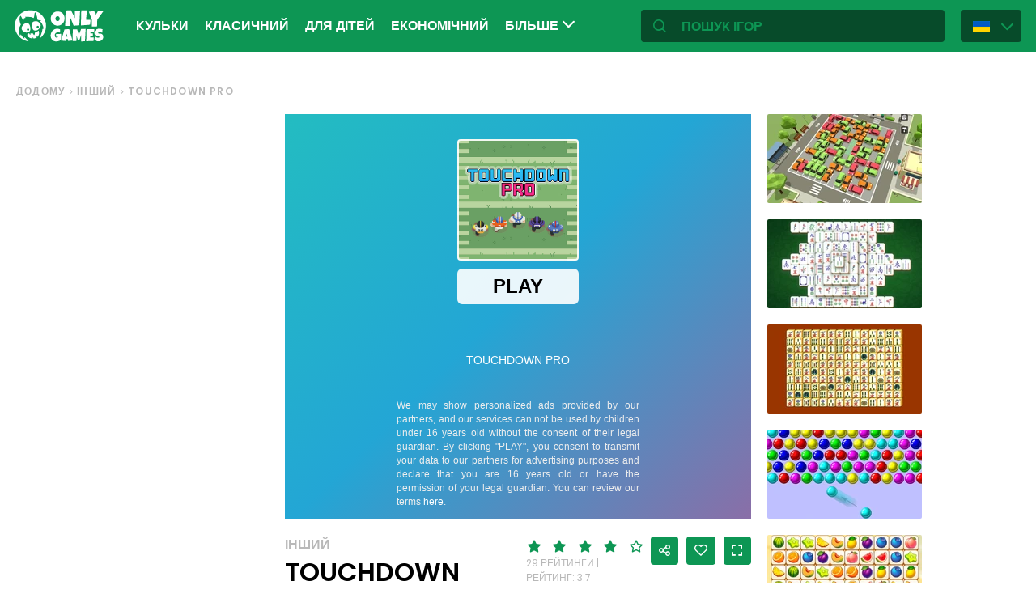

--- FILE ---
content_type: text/html; charset=utf-8
request_url: https://ua.onlygames.io/ihry/nshij/touchdown-pro.html
body_size: 14202
content:
<!DOCTYPE html>
<html lang="uk">
<head>
    

    <meta http-equiv="Content-Type" content="text/html; charset=UTF-8" >
<meta http-equiv="Content-Language" content="uk" >
<meta name="robots" content="index, follow" >
<meta http-equiv="X-UA-Compatible" content="IE=edge" ><script>/* <![CDATA[ */ ringDataLayer = {"context":{"variant":{"accelerator":"dWEub25seWdhbWVzLmlvOjpFS1MtUFJPRA=="},"id":{"website":"154f95fe-f666-4e23-b6ca-33b2fcfcb9f9"}}}; /* ]]> */</script><script>/* <![CDATA[ */ accConf = {"events":{"endpointPaths":["/a8f4d8cd95e164917035b64b867a45dd"]}}; /* ]]> */</script>
<meta name="googlebot" content="noodp" >
<meta name="robots" content="index, follow" >
<meta name="description" content="Сцена за вами, покажіть, що ви можете зробити в Touchdown Pro! Ви на полі шукаєте приземлення. Але будьте обережні, всі інші на полі намагаються перехопити вас. Уникайте атаки, забезпечте приземлення " >
<meta name="og:title" content="Гра Touchdown Pro - грати онлайн безкоштовно" >
<meta name="og:description" content="Сцена за вами, покажіть, що ви можете зробити в Touchdown Pro! Ви на полі шукаєте приземлення. Але будьте обережні, всі інші на полі намагаються перехопити вас. Уникайте атаки, забезпечте приземлення " >
<meta name="og:image" content="https://ocdn.eu/commercialos-transforms/1/dYEk9llaHR0cHM6Ly9jb21tZXJjaWFsb3Mub2Nkbi5ldS8wOTIvMzYwOTAxNmUyYjU5MGRhYTBiZmEyZDZjMjE1YTIzZmYtVG91Y2hkb3duJTIwUHJvJTIwLSUyMDEyODB4NzIwLmpwZWeRkwLNBLDNAnaCAQIABQ" >
<meta name="og:url" content="https://ua.onlygames.io/ihry/nshij/touchdown-pro.html" >
<meta name="twitter:title" content="Гра Touchdown Pro - грати онлайн безкоштовно" >
<meta name="twitter:description" content="Сцена за вами, покажіть, що ви можете зробити в Touchdown Pro! Ви на полі шукаєте приземлення. Але будьте обережні, всі інші на полі намагаються перехопити вас. Уникайте атаки, забезпечте приземлення " >
<meta name="twitter:image" content="https://ocdn.eu/commercialos-transforms/1/dYEk9llaHR0cHM6Ly9jb21tZXJjaWFsb3Mub2Nkbi5ldS8wOTIvMzYwOTAxNmUyYjU5MGRhYTBiZmEyZDZjMjE1YTIzZmYtVG91Y2hkb3duJTIwUHJvJTIwLSUyMDEyODB4NzIwLmpwZWeRkwLNBLDNAnaCAQIABQ" >
<meta name="twitter:url" content="https://ua.onlygames.io/ihry/nshij/touchdown-pro.html" >
<meta name="twitter:card" content="summary_large_image" >
    <meta charset="utf-8">
    <meta http-equiv="X-UA-Compatible" content="IE=edge,chrome=1">
    <meta name="viewport" content="width=device-width, initial-scale=1, user-scalable=0">
    <meta name="facebook-domain-verification" content="qsudygzdiyatxh7y8dcud4g0al2ftn" />
    
    <link rel="icon" type="image/png" sizes="192x192" href="/build/images/favicon/android-chrome-192x192.d55474b9.png">
<link rel="icon" type="image/png" sizes="384x384" href="/build/images/favicon/android-chrome-384x384.930707f8.png">
<link rel="icon" type="image/png" sizes="512x512" href="/build/images/favicon/android-chrome-512x512.71e472f9.png">

<link rel="apple-touch-icon" sizes="180x180" href="/build/images/favicon/apple-touch-icon.bcc393cc.png">

<link rel="icon" type="image/png" sizes="32x32" href="/build/images/favicon/favicon-32x32.6701b867.png">
<link rel="icon" type="image/png" sizes="16x16" href="/build/images/favicon/favicon-16x16.bdcad60f.png">

<link rel="icon" type="image/png" sizes="70x70" href="/build/images/favicon/mstile-70x70.91c5d2d5.png">
<link rel="icon" type="image/png" sizes="144x144" href="/build/images/favicon/mstile-144x144.c3b85dea.png">
<link rel="icon" type="image/png" sizes="150x150" href="/build/images/favicon/mstile-150x150.729be980.png">
<link rel="icon" type="image/png" sizes="310x150" href="/build/images/favicon/mstile-310x150.5cc0dc7e.png">
<link rel="icon" type="image/png" sizes="310x310" href="/build/images/favicon/mstile-310x310.bdddd4e7.png">

<link rel="manifest" href="/build/images/favicon/site.92da0b25.webmanifest">
<link rel="mask-icon" href="/build/images/favicon/safari-pinned-tab.f65e4cf5.svg" color="#5bbad5">
<meta name="msapplication-TileColor" content="#00a300">
<meta name="theme-color" content="#ffffff">




    <title>Гра Touchdown Pro - грати онлайн безкоштовно - onlygames.io</title>

    


    <link href="https://onlygames.io/gry/inne/touchdown-pro.html" hreflang="pl" rel="alternate" >
<link href="https://en.onlygames.io/games/another/touchdown-pro.html" hreflang="en" rel="alternate" >
<link href="https://de.onlygames.io/spiele/ein-weiterer/touchdown-pro.html" hreflang="de" rel="alternate" >
<link href="https://es.onlygames.io/juegos/otro/touchdown-pro.html" hreflang="es" rel="alternate" >
<link href="https://fr.onlygames.io/jeux/une-autre/touchdown-pro.html" hreflang="fr" rel="alternate" >
<link href="https://ua.onlygames.io/ihry/nshij/touchdown-pro.html" hreflang="uk" rel="alternate" >
<link href="https://ua.onlygames.io/ihry/nshij/touchdown-pro.html" rel="canonical" >
<link href="/build/1.693e10c4.css" media="screen" rel="stylesheet" type="text/css" >
<link href="/build/game.4052098e.css" media="screen" rel="stylesheet" type="text/css" >

    <link rel="preconnect" href="https://fonts.googleapis.com">
    <link rel="preconnect" href="https://fonts.gstatic.com" crossorigin>
    <link href="https://fonts.googleapis.com/css2?family=Poppins:ital,wght@0,400;0,500;0,600;1,400;1,500;1,600&display=swap" rel="stylesheet">

    <link rel="preload" href="/build/fonts/icons.5d3f4ab1.ttf" as="font" crossorigin="anonymous">

    
    <script type="text/javascript">var i18n = {};</script>
        <script>
        var pp_gemius_identifier = 'dvXgIs_Mv2gMhGLm0OPBnqP8HQFuj_9EefS9itJnFUT.H7';
        var pp_gemius_hit_identifier = 'dvXgIs_Mv2gMhGLm0OPBnqP8HQFuj_9EefS9itJnFUT.H7';
        function gemius_pending(i) {
            window[i] = window[i] || function () {
                        var x = window[i + '_pdata'] = window[i + '_pdata'] || [];
                        x[x.length] = arguments;
                    };
        }
        gemius_pending('gemius_hit');
        gemius_pending('gemius_event');
        gemius_pending('pp_gemius_hit');
        gemius_pending('pp_gemius_event');
        (function (d, t) {
            try {
                var gt = d.createElement(t), s = d.getElementsByTagName(t)[0], l = 'http' + ((location.protocol == 'https:') ? 's' : '');
                gt.setAttribute('async', 'async');
                gt.setAttribute('defer', 'defer');
                gt.src = l + '://onet.hit.gemius.pl/xgemius.js';
                s.parentNode.insertBefore(gt, s);
            } catch (e) {
            }
        })(document, 'script');
    </script>
    <script>
        window.onetAds = {
            'target': 'ONLYGAMES/SPORT',
            'adSlots': [],
            autoslot: 1,
            'async': 1,
            'keywords': ['SKOM', 'commercialService'],
            cmd: [],
            'no_gemius': 1
            ,'cmpLang': 'en-EN'
            ,'kropka': {
                'DX': 'PV,commcms,a904_ua_onlygames_io,1,a',
                
            },
            'tid': 'EA-1746213',
        };
    </script>
    <script src="//lib.onet.pl/s.csr/build/dlApi/dl.boot.min.js"></script>
    <script type="text/javascript">
        (function (w, d, s, l, i) {
            w[l] = w[l] || [];
            w[l].push({
                'gtm.start': new Date().getTime(), event: 'gtm.js'
            });
            var f = d.getElementsByTagName(s)[0],
                    j = d.createElement(s), dl = l != 'dataLayer' ? '&l=' + l : '';
            j.async = true;
            j.src =
                    'https://www.googletagmanager.com/gtm.js?id=' + i + dl;
            f.parentNode.insertBefore(j, f);
        })(window, document, 'script', 'dataLayer', 'GTM-NCZHZL7');
    </script>

    <meta name="apple-mobile-web-app-capable" content="yes">
<meta name="theme-color" content="#0D9654"/>
<link rel="apple-touch-icon" href="/build/images/pwa/apple-icon-180.f73aa695.png">

<meta name="apple-mobile-web-app-capable" content="yes">

<link rel="apple-touch-startup-image" href="/build/images/pwa/apple-splash-2048-2732.ab36709b.jpg" media="(device-width: 1024px) and (device-height: 1366px) and (-webkit-device-pixel-ratio: 2) and (orientation: portrait)">
<link rel="apple-touch-startup-image" href="/build/images/pwa/apple-splash-2732-2048.8e8ea056.jpg" media="(device-width: 1024px) and (device-height: 1366px) and (-webkit-device-pixel-ratio: 2) and (orientation: landscape)">
<link rel="apple-touch-startup-image" href="/build/images/pwa/apple-splash-1668-2388.d0c67db5.jpg" media="(device-width: 834px) and (device-height: 1194px) and (-webkit-device-pixel-ratio: 2) and (orientation: portrait)">
<link rel="apple-touch-startup-image" href="/build/images/pwa/apple-splash-2388-1668.1384ca30.jpg" media="(device-width: 834px) and (device-height: 1194px) and (-webkit-device-pixel-ratio: 2) and (orientation: landscape)">
<link rel="apple-touch-startup-image" href="/build/images/pwa/apple-splash-1536-2048.6df208cc.jpg" media="(device-width: 768px) and (device-height: 1024px) and (-webkit-device-pixel-ratio: 2) and (orientation: portrait)">
<link rel="apple-touch-startup-image" href="/build/images/pwa/apple-splash-2048-1536.cdfb6545.jpg" media="(device-width: 768px) and (device-height: 1024px) and (-webkit-device-pixel-ratio: 2) and (orientation: landscape)">
<link rel="apple-touch-startup-image" href="/build/images/pwa/apple-splash-1488-2266.0c86387e.jpg" media="(device-width: 744px) and (device-height: 1133px) and (-webkit-device-pixel-ratio: 2) and (orientation: portrait)">
<link rel="apple-touch-startup-image" href="/build/images/pwa/apple-splash-2266-1488.3fcbae85.jpg" media="(device-width: 744px) and (device-height: 1133px) and (-webkit-device-pixel-ratio: 2) and (orientation: landscape)">
<link rel="apple-touch-startup-image" href="g" media="(device-width: 820px) and (device-height: 1180px) and (-webkit-device-pixel-ratio: 2) and (orientation: portrait)">
<link rel="apple-touch-startup-image" href="/build/images/pwa/apple-splash-2360-1640.28a4029d.jpg" media="(device-width: 820px) and (device-height: 1180px) and (-webkit-device-pixel-ratio: 2) and (orientation: landscape)">
<link rel="apple-touch-startup-image" href="/build/images/pwa/apple-splash-1668-2224.1f7d8bd7.jpg" media="(device-width: 834px) and (device-height: 1112px) and (-webkit-device-pixel-ratio: 2) and (orientation: portrait)">
<link rel="apple-touch-startup-image" href="/build/images/pwa/apple-splash-2224-1668.22833dc3.jpg" media="(device-width: 834px) and (device-height: 1112px) and (-webkit-device-pixel-ratio: 2) and (orientation: landscape)">
<link rel="apple-touch-startup-image" href="/build/images/pwa/apple-splash-1620-2160.2d51a89d.jpg" media="(device-width: 810px) and (device-height: 1080px) and (-webkit-device-pixel-ratio: 2) and (orientation: portrait)">
<link rel="apple-touch-startup-image" href="/build/images/pwa/apple-splash-2160-1620.b95835a8.jpg" media="(device-width: 810px) and (device-height: 1080px) and (-webkit-device-pixel-ratio: 2) and (orientation: landscape)">
<link rel="apple-touch-startup-image" href="/build/images/pwa/apple-splash-1290-2796.4201611b.jpg" media="(device-width: 430px) and (device-height: 932px) and (-webkit-device-pixel-ratio: 3) and (orientation: portrait)">
<link rel="apple-touch-startup-image" href="/build/images/pwa/apple-splash-2796-1290.b9cb86cc.jpg" media="(device-width: 430px) and (device-height: 932px) and (-webkit-device-pixel-ratio: 3) and (orientation: landscape)">
<link rel="apple-touch-startup-image" href="/build/images/pwa/apple-splash-1179-2556.ee532cb0.jpg" media="(device-width: 393px) and (device-height: 852px) and (-webkit-device-pixel-ratio: 3) and (orientation: portrait)">
<link rel="apple-touch-startup-image" href="/build/images/pwa/apple-splash-2556-1179.53d29bdd.jpg" media="(device-width: 393px) and (device-height: 852px) and (-webkit-device-pixel-ratio: 3) and (orientation: landscape)">
<link rel="apple-touch-startup-image" href="/build/images/pwa/apple-splash-1284-2778.a9ce4c73.jpg" media="(device-width: 428px) and (device-height: 926px) and (-webkit-device-pixel-ratio: 3) and (orientation: portrait)">
<link rel="apple-touch-startup-image" href="/build/images/pwa/apple-splash-2778-1284.4c615c32.jpg" media="(device-width: 428px) and (device-height: 926px) and (-webkit-device-pixel-ratio: 3) and (orientation: landscape)">
<link rel="apple-touch-startup-image" href="/build/images/pwa/apple-splash-1170-2532.a4d3bdb3.jpg" media="(device-width: 390px) and (device-height: 844px) and (-webkit-device-pixel-ratio: 3) and (orientation: portrait)">
<link rel="apple-touch-startup-image" href="/build/images/pwa/apple-splash-2532-1170.b4f1667d.jpg" media="(device-width: 390px) and (device-height: 844px) and (-webkit-device-pixel-ratio: 3) and (orientation: landscape)">
<link rel="apple-touch-startup-image" href="/build/images/pwa/apple-splash-1125-2436.eab0c884.jpg" media="(device-width: 375px) and (device-height: 812px) and (-webkit-device-pixel-ratio: 3) and (orientation: portrait)">
<link rel="apple-touch-startup-image" href="/build/images/pwa/apple-splash-2436-1125.0c01ee21.jpg" media="(device-width: 375px) and (device-height: 812px) and (-webkit-device-pixel-ratio: 3) and (orientation: landscape)">
<link rel="apple-touch-startup-image" href="/build/images/pwa/apple-splash-1242-2688.27c48719.jpg" media="(device-width: 414px) and (device-height: 896px) and (-webkit-device-pixel-ratio: 3) and (orientation: portrait)">
<link rel="apple-touch-startup-image" href="/build/images/pwa/apple-splash-2688-1242.54458980.jpg" media="(device-width: 414px) and (device-height: 896px) and (-webkit-device-pixel-ratio: 3) and (orientation: landscape)">
<link rel="apple-touch-startup-image" href="/build/images/pwa/apple-splash-828-1792.549ec60d.jpg" media="(device-width: 414px) and (device-height: 896px) and (-webkit-device-pixel-ratio: 2) and (orientation: portrait)">
<link rel="apple-touch-startup-image" href="/build/images/pwa/apple-splash-1792-828.3e868509.jpg" media="(device-width: 414px) and (device-height: 896px) and (-webkit-device-pixel-ratio: 2) and (orientation: landscape)">
<link rel="apple-touch-startup-image" href="/build/images/pwa/apple-splash-1242-2208.98d6c469.jpg" media="(device-width: 414px) and (device-height: 736px) and (-webkit-device-pixel-ratio: 3) and (orientation: portrait)">
<link rel="apple-touch-startup-image" href="/build/images/pwa/apple-splash-2208-1242.3f715834.jpg" media="(device-width: 414px) and (device-height: 736px) and (-webkit-device-pixel-ratio: 3) and (orientation: landscape)">
<link rel="apple-touch-startup-image" href="/build/images/pwa/apple-splash-750-1334.40eacb0f.jpg" media="(device-width: 375px) and (device-height: 667px) and (-webkit-device-pixel-ratio: 2) and (orientation: portrait)">
<link rel="apple-touch-startup-image" href="/build/images/pwa/apple-splash-1334-750.b7e7a53b.jpg" media="(device-width: 375px) and (device-height: 667px) and (-webkit-device-pixel-ratio: 2) and (orientation: landscape)">
<link rel="apple-touch-startup-image" href="/build/images/pwa/apple-splash-640-1136.3edf8d20.jpg" media="(device-width: 320px) and (device-height: 568px) and (-webkit-device-pixel-ratio: 2) and (orientation: portrait)">
<link rel="apple-touch-startup-image" href="/build/images/pwa/apple-splash-1136-640.4e70486b.jpg" media="(device-width: 320px) and (device-height: 568px) and (-webkit-device-pixel-ratio: 2) and (orientation: landscape)">

    <script charset="UTF-8" src="https://s-eu-1.pushpushgo.com/js/634fa42a083bc0abada7a8fe.js" async="async"></script>

</head>
<body class="">
<div class="bodyContainer containerbody">
    
    


    
<header class="header--comp mainHeader -withlang">
    <a href="/" class="main--logo">
        <img src="/build/images/logo.8a3e0ba5.svg" alt="Gameplanet logo">
    </a>
    <nav class="nav--bar navBar">
    <ul class="list mainList -lang">
        <li class="item" data-name="Kульки" data-id="164" data-level="2" data-object-id="25" id="menu_0_uk_164"><a href="/ihry/kulxki.html" class="link"><span class="icon icon-game-category20 frontendIcon"></span>Kульки</a></li><li class="item" data-name="Класичний" data-id="159" data-level="2" data-object-id="18" id="menu_0_uk_159"><a href="/ihry/klasichnij.html" class="link"><span class="icon icon-game-casino frontendIcon"></span>Класичний</a></li><li class="item" data-name="Для дітей" data-id="158" data-level="2" data-object-id="19" id="menu_0_uk_158"><a href="/ihry/dlq-d-tej.html" class="link"><span class="icon icon-game-puzzle frontendIcon"></span>Для дітей</a></li><li class="item" data-name="Економічний" data-id="165" data-level="2" data-object-id="51" id="menu_0_uk_165"><a href="/ihry/ekonom-chnij.html" class="link"><span class="icon icon-game-category39 frontendIcon"></span>Економічний</a></li><li class="item" data-name="Сільське господарство" data-id="155" data-level="2" data-object-id="63" id="menu_0_uk_155"><a href="/ihry/s-lxsxke-gospodarstvo.html" class="link"><span class="icon icon-game-logic frontendIcon"></span>Сільське господарство</a></li><li class="item" data-name="Мультіплеер" data-id="160" data-level="2" data-object-id="16" id="menu_0_uk_160"><a href="/ihry/mulxt-pleer-1.html" class="link"><span class="icon icon-game-solitaire frontendIcon"></span>Мультіплеер</a></li><li class="item" data-name="Спорт" data-id="161" data-level="2" data-object-id="14" id="menu_0_uk_161"><a href="/ihry/sport.html" class="link"><span class="icon icon-game-sport frontendIcon"></span>Спорт</a></li><li class="item" data-name="Аркада" data-id="162" data-level="2" data-object-id="13" id="menu_0_uk_162"><a href="/ihry/arkada.html" class="link"><span class="icon icon-game-arcade frontendIcon"></span>Аркада</a></li><li class="item" data-name="Усі категорії" data-id="214" data-level="2" data-object-id="46" id="menu_0_uk_214"><a href="/spisok-kategorij.html" class="link">Усі категорії</a></li><li class="item" data-name="Усі теги" data-id="220" data-level="2" data-object-id="52" id="menu_0_uk_220"><a href="/spisok-tegiv.html" class="link">Усі теги</a></li><li class="item" data-name="Нові" data-id="226" data-level="2" data-object-id="58" id="menu_0_uk_226"><a href="/ihry/novyi.html" class="link">Нові</a></li>
    </ul>
    <button type="button" class="more--btn -hidden moreBtn">
        Більше <span class="arrow icon-arrow-down"></span>
        <div class="wrapper">
            <ul class="more--list moreList">
            </ul>
        </div>
    </button>
</nav>
    <div class="favourite--games--btn--container favouriteGamesButtonContainer">
        <button type="button" class="favourite--games--btn d-none favouriteGamesButton" data-name="улюблений" data-id="favourite_game" data-object-id="favourite_game" id="favourite_game"><span class="icon icon-heart"></span></button>
    </div>
    <div class="right searchLangPanel">
        <div class="search--box searchBox">
            <span class="icon-search"></span>
            <input type="text" class="text gameSearch" id="gamesearch" name="gamesearch" placeholder="пошук ігор" required
                   minlength="4" maxlength="30">
        </div>
                    <div class="lang--select langSelect">
    <div class="dropdown">
        <div class="languages-button">
            <button class="dropbtn">
                <img src="/build/images/lang-select/uk.c7b408c7.png" width="21" height="14" alt="flag" class="img-fluid lang-img"/>
                <span class="lang-name">Українська</span>
                <span class="arrow icon-arrow-down"></span>
            </button>
        </div>
        <div class="dropdown-content">
            <button class="backbtn"><span class="icon-arrow-left"></span>Powrót</button>
            <div class="list">
                                    <a href="https://onlygames.io/gry/inne/touchdown-pro.html">
                        <img data-src="/build/images/lang-select/pl.f084cc1c.png" width="21" height="14"
                             class="img-fluid lang-img lazy" alt="pl flag">Polski</a>
                                    <a href="https://en.onlygames.io/games/another/touchdown-pro.html">
                        <img data-src="/build/images/lang-select/en.158a2370.png" width="21" height="14"
                             class="img-fluid lang-img lazy" alt="en flag">English</a>
                                    <a href="https://de.onlygames.io/spiele/ein-weiterer/touchdown-pro.html">
                        <img data-src="/build/images/lang-select/de.73c2192c.png" width="21" height="14"
                             class="img-fluid lang-img lazy" alt="de flag">Deutsch</a>
                                    <a href="https://es.onlygames.io/juegos/otro/touchdown-pro.html">
                        <img data-src="/build/images/lang-select/es.65d9ae62.png" width="21" height="14"
                             class="img-fluid lang-img lazy" alt="es flag">Español</a>
                                    <a href="https://fr.onlygames.io/jeux/une-autre/touchdown-pro.html">
                        <img data-src="/build/images/lang-select/fr.dc5ba884.png" width="21" height="14"
                             class="img-fluid lang-img lazy" alt="fr flag">Français</a>
                                    <a href="https://ua.onlygames.io/ihry/nshij/touchdown-pro.html">
                        <img data-src="/build/images/lang-select/uk.c7b408c7.png" width="21" height="14"
                             class="img-fluid lang-img lazy" alt="uk flag">Українська</a>
                
            </div>
        </div>
    </div>
</div>

        
    </div>
    <div class="mobile--menu">
    <a href="/" class="main--logo"><img src="/build/images/logo.8a3e0ba5.svg" alt="Gameplanet logo"></a>
    <div class="actions">
        <button type="button" aria-label="улюблений" title="улюблений" class="toggle--fav--btn toggleFav">
            <span class="openfav">
                <span class="icon icon-heart"></span>
            </span>
            <span class="closefav">
                <span class="icon-close-thin"></span>
            </span>
        </button>
        <a href="#" class="openSearch">
            <div class="opensearch">
                <span class="icon-search"></span>
            </div>
            <div class="closesearch">
                <span class="icon-close-thin"></span>
            </div>
        </a>
    </div>
    <div class="hamburger--menu">
    <button type="button" aria-label="(UK) Otwórz menu" title="(UK) Otwórz menu" class="ham">
        <div class="hamburgerbox">
            <div class="hamburgerbars"></div>
            <div class="icon icon-close-thin"></div>
        </div>
    </button>
</div>

</div>

</header>

    <div class="main--wrapper mainWrapper no-overflow">
        <div class="container-fluid">
    <ul class="breadcrumbs--component">
                        <li class="item"><a href="/" class="breadcrumb--link">Додому</a></li>
        
                        <li class="item"><a href="/ihry/nshij.html" class="breadcrumb--link">Інший</a></li>
        
                        <li class="item"><span class="breadcrumb--link">Touchdown Pro</span></li>
        
    
    </ul>
</div>


<div class="container -withfav pb-4">
    <div class="article--section -withfav">

        <div class="aside d-none d-xl-block asideGameSectionWithSlot slotCol">
                        <div class="dl--slot -aside">
                <div class="slot slotRight">

                </div>
            </div>
            
            <div class="left--list leftList d-none">
                                                                <div class="item slideBlock"><div class="game--block gameBlock -margin "><button type="button" class="btn  triggerGameInfoPopup" data-id="1342" aria-label="Більше інформації про гру"><span class="icon-info icon"></span></button><a href="https://gameplanet.onet.pl/gry-online/sportowe/inne/na-ryby/40hcsm8" class="link"><span class="title">Na ryby</span><img class=""loading="lazy"src="https://ocdn.eu/commercialos-transforms/1/pMfk9lQaHR0cHM6Ly9jb21tZXJjaWFsb3Mub2Nkbi5ldS8wOTIvZWVhNTRkNjBiZWE4Y2U0MTA0NmM2YmQ5ZDBhOWYxOWQtTmElMjBSeWJ5LmpwZWeRkwXMv26CAQIABQ" width="191" height="110" alt="Гра: Na ryby"/></a></div></div>


                                                <div class="item slideBlock"><div class="game--block gameBlock -margin "><button type="button" class="btn  triggerGameInfoPopup" data-id="398" aria-label="Більше інформації про гру"><span class="icon-info icon"></span></button><a href="/ihry/nshij/super-baseball.html" class="link"><span class="title">Super Baseball</span><img class=""loading="lazy"src="https://ocdn.eu/commercialos-transforms/1/D90k9lmaHR0cHM6Ly9jb21tZXJjaWFsb3Mub2Nkbi5ldS8wOTIvYTNiYmY3ZmYwNThiMzQwOTA3ZjNjMzIzNjBmZThlZjktU3VwZXIlMjBCYXNlYmFsbCUyMC0lMjAxMjgweDcyMC5qcGVnkZMFzL9uggECAAU" width="191" height="110" alt="Гра: Super Baseball"/></a></div></div>


                                                <div class="item slideBlock"><div class="game--block gameBlock -margin "><button type="button" class="btn  triggerGameInfoPopup" data-id="3101" aria-label="Більше інформації про гру"><span class="icon-info icon"></span></button><a href="/ihry/nshij/archery-master.html" class="link"><span class="title">Archery Master</span><img class=""loading="lazy"src="https://ocdn.eu/commercialos-transforms/1/Vk8k9lWaHR0cHM6Ly9jb21tZXJjaWFsb3Mub2Nkbi5ldS8wOTIvZmE3NjM0NjNjODE1MmM5ZDhhYWYwNmFlMjc4MzIxMjktQXJjaGVyeSUyME1hc3Rlci5qcGeRkwXMv26CAQIABQ" width="191" height="110" alt="Гра: Archery Master"/></a></div></div>


                                                <div class="item slideBlock"><div class="game--block gameBlock -margin "><button type="button" class="btn  triggerGameInfoPopup" data-id="2914" aria-label="Більше інформації про гру"><span class="icon-info icon"></span></button><a href="/ihry/nshij/3d-bowling.html" class="link"><span class="title">3D Bowling</span><img class=""loading="lazy"src="https://ocdn.eu/commercialos-transforms/1/2NMk9lSaHR0cHM6Ly9jb21tZXJjaWFsb3Mub2Nkbi5ldS8wOTIvM2VjZWQ1ZDRlMGNhM2M3NjZkYTYyNjQ1MTU3ZjZhOGEtM0QlMjBCb3dsaW5nLmpwZ5GTBcy_boIBAgAF" width="191" height="110" alt="Гра: 3D Bowling"/></a></div></div>


                                                <div class="item slideBlock"><div class="game--block gameBlock -margin "><button type="button" class="btn  triggerGameInfoPopup" data-id="2855" aria-label="Більше інформації про гру"><span class="icon-info icon"></span></button><a href="/ihry/nshij/bowling-stars.html" class="link"><span class="title">Bowling Stars</span><img class=""loading="lazy"src="https://ocdn.eu/commercialos-transforms/1/0R2k9lVaHR0cHM6Ly9jb21tZXJjaWFsb3Mub2Nkbi5ldS8wOTIvYmY3YmZhZTM1MjEzYTc0MTE2M2M0NTYxMmE2YzZiNGMtQm93bGluZyUyMFN0YXJzLmpwZ5GTBcy_boIBAgAF" width="191" height="110" alt="Гра: Bowling Stars"/></a></div></div>


                                                <div class="item slideBlock"><div class="game--block gameBlock -margin "><button type="button" class="btn  triggerGameInfoPopup" data-id="2713" aria-label="Більше інформації про гру"><span class="icon-info icon"></span></button><a href="https://gameplanet.onet.pl/gry-online/sportowe/inne/gra-fishing-clash-zagraj-w-fishing-clash/d9d3ge8" class="link"><span class="title">Fishing Clash</span><img class=""loading="lazy"src="https://ocdn.eu/commercialos-transforms/1/R1lk9lVaHR0cHM6Ly9jb21tZXJjaWFsb3Mub2Nkbi5ldS8wOTIvM2U5ZDkyYjJmY2UyZGY1YTMxYWMzYWE3MDlmYjgwNGYtRmlzaGluZyUyMENsYXNoLmpwZ5GTBcy_boIBAgAF" width="191" height="110" alt="Гра: Fishing Clash"/></a></div></div>


                                                <div class="item slideBlock"><div class="game--block gameBlock -margin "><button type="button" class="btn  triggerGameInfoPopup" data-id="2063" aria-label="Більше інформації про гру"><span class="icon-info icon"></span></button><a href="/ihry/nshij/cycle-sprint.html" class="link"><span class="title">CYCLE SPRINT</span><img class=""loading="lazy"src="https://ocdn.eu/commercialos-transforms/1/nqgk9ljaHR0cHM6Ly9jb21tZXJjaWFsb3Mub2Nkbi5ldS8wOTIvZmZhZjNmNzQ0Mzg4Y2ZiYmY4NTc3MmZjMjVkMmQzN2MtQ3ljbGUlMjBTcHJpbnQlMjAtJTIwNTEyeDM0MC5qcGVnkZMFzL9uggECAAU" width="191" height="110" alt="Гра: CYCLE SPRINT"/></a></div></div>


                                                <div class="item slideBlock"><div class="game--block gameBlock -margin "><button type="button" class="btn  triggerGameInfoPopup" data-id="2059" aria-label="Більше інформації про гру"><span class="icon-info icon"></span></button><a href="/ihry/nshij/hoops-champ-3d.html" class="link"><span class="title">Hoops Champ 3D </span><img class=""loading="lazy"src="https://ocdn.eu/commercialos-transforms/1/Mpmk9loaHR0cHM6Ly9jb21tZXJjaWFsb3Mub2Nkbi5ldS8wOTIvMDA2MWVjYzc3OTBhNzgxNjNlOTczNGNmZjFkYTYxNzctSG9vcHMlMjBDaGFtcCUyMDNEJTIwLSUyMDEyODB4NzIwLmpwZWeRkwXMv26CAQIABQ" width="191" height="110" alt="Гра: Hoops Champ 3D "/></a></div></div>


                                                <div class="item slideBlock"><div class="game--block gameBlock -margin "><button type="button" class="btn  triggerGameInfoPopup" data-id="1818" aria-label="Більше інформації про гру"><span class="icon-info icon"></span></button><a href="/ihry/nshij/awesome-run-2.html" class="link"><span class="title">Awesome Run 2</span><img class=""loading="lazy"src="https://ocdn.eu/commercialos-transforms/1/vA4k9lmaHR0cHM6Ly9jb21tZXJjaWFsb3Mub2Nkbi5ldS8wOTIvOTg2ZDAzZDBhOTE1MzU5NTc5ZmY1ZTQ2MzkxM2UzNWQtQXdlc29tZSUyMFJ1biUyMDIlMjAtJTIwNTEyeDM4NC5qcGVnkZMFzL9uggECAAU" width="191" height="110" alt="Гра: Awesome Run 2"/></a></div></div>


                                                <div class="item slideBlock"><div class="game--block gameBlock -margin "><button type="button" class="btn  triggerGameInfoPopup" data-id="1614" aria-label="Більше інформації про гру"><span class="icon-info icon"></span></button><a href="/ihry/nshij/horse-racing-derby-quest.html" class="link"><span class="title">Horse Racing Derby Quest</span><img class=""loading="lazy"src="https://ocdn.eu/commercialos-transforms/1/dqgk9lzaHR0cHM6Ly9jb21tZXJjaWFsb3Mub2Nkbi5ldS8wOTIvOTYwYjk1N2RiMjkyMmZjN2FhM2E4OGQ1N2JkNDA4MWUtSG9yc2UlMjBSYWNpbmclMjBEZXJieSUyMFF1ZXN0JTIwLSUyMDUxMngzODQuanBlZ5GTBcy_boIBAgAF" width="191" height="110" alt="Гра: Horse Racing Derby Quest"/></a></div></div>


                                                <div class="item slideBlock"><div class="game--block gameBlock -margin "><button type="button" class="btn  triggerGameInfoPopup" data-id="1612" aria-label="Більше інформації про гру"><span class="icon-info icon"></span></button><a href="/ihry/nshij/horse-racing-2d.html" class="link"><span class="title">Horse Racing 2D</span><img class=""loading="lazy"src="https://ocdn.eu/commercialos-transforms/1/JfRk9loaHR0cHM6Ly9jb21tZXJjaWFsb3Mub2Nkbi5ldS8wOTIvY2JmYzhjN2NlYzYyYmQwZDE3ZWJhZTBhYWNjYzk4YzctSG9yc2UlMjBSYWNpbmclMjAyRCUyMC0lMjA1MTJ4Mzg0LmpwZWeRkwXMv26CAQIABQ" width="191" height="110" alt="Гра: Horse Racing 2D"/></a></div></div>


                                                <div class="item slideBlock"><div class="game--block gameBlock -margin "><button type="button" class="btn  triggerGameInfoPopup" data-id="1417" aria-label="Більше інформації про гру"><span class="icon-info icon"></span></button><a href="/ihry/nshij/rowing-2-sculls.html" class="link"><span class="title">Rowing 2 Sculls</span><img class=""loading="lazy"src="https://ocdn.eu/commercialos-transforms/1/3BKk9laaHR0cHM6Ly9jb21tZXJjaWFsb3Mub2Nkbi5ldS8wOTIvODc0MTU0NzQzZTZkYmU1YTMzMWQzNmNhNTNmZWUzNGUtcm93aW5nJTIwMiUyMHNjdWxscy5qcGVnkZMFzL9uggECAAU" width="191" height="110" alt="Гра: Rowing 2 Sculls"/></a></div></div>


                                                <div class="item slideBlock"><div class="game--block gameBlock -margin "><button type="button" class="btn  triggerGameInfoPopup" data-id="1322" aria-label="Більше інформації про гру"><span class="icon-info icon"></span></button><a href="/ihry/nshij/cpl-tournament-2020.html" class="link"><span class="title">CPL Tournament 2020</span><img class=""loading="lazy"src="https://ocdn.eu/commercialos-transforms/1/xQck9lsaHR0cHM6Ly9jb21tZXJjaWFsb3Mub2Nkbi5ldS8wOTIvMzNmMDQwZjE1Yzc5ZjAxNjdjMDU1OGQ0ZDJkOWFmMTItQ1BMJTIwVG91cm5hbWVudCUyMDIwMjAlMjAtJTIwNTEyeDM4NC5qcGVnkZMFzL9uggECAAU" width="191" height="110" alt="Гра: CPL Tournament 2020"/></a></div></div>


                                                <div class="item slideBlock"><div class="game--block gameBlock -margin "><button type="button" class="btn  triggerGameInfoPopup" data-id="1221" aria-label="Більше інформації про гру"><span class="icon-info icon"></span></button><a href="/ihry/nshij/swimming-hero.html" class="link"><span class="title">Swimming Hero</span><img class=""loading="lazy"src="https://ocdn.eu/commercialos-transforms/1/79Ik9lkaHR0cHM6Ly9jb21tZXJjaWFsb3Mub2Nkbi5ldS8wOTIvNmJmYjM4MDY5NjM3ODVjYWMxNzRjNzc4MmY4NGM2YWQtU3dpbW1pbmclMjBIZXJvJTIwLSUyMDUxMngzODQuanBlZ5GTBcy_boIBAgAF" width="191" height="110" alt="Гра: Swimming Hero"/></a></div></div>


                                                <div class="item slideBlock"><div class="game--block gameBlock -margin "><button type="button" class="btn  triggerGameInfoPopup" data-id="957" aria-label="Більше інформації про гру"><span class="icon-info icon"></span></button><a href="/ihry/nshij/tiny-archer.html" class="link"><span class="title">Tiny Archer</span><img class=""loading="lazy"src="https://ocdn.eu/commercialos-transforms/1/Ujok9ljaHR0cHM6Ly9jb21tZXJjaWFsb3Mub2Nkbi5ldS8wOTIvNjM4ZDgxOGNmYzliOWIzZTJhNzY0ZjAzNDk0ODkwMmMtVGlueSUyMEFyY2hlciUyMC0lMjAxMjgweDcyMC5qcGVnkZMFzL9uggECAAU" width="191" height="110" alt="Гра: Tiny Archer"/></a></div></div>


                                                <div class="item slideBlock"><div class="game--block gameBlock -margin "><button type="button" class="btn  triggerGameInfoPopup" data-id="956" aria-label="Більше інформації про гру"><span class="icon-info icon"></span></button><a href="/ihry/nshij/archery-training.html" class="link"><span class="title">Archery Training</span><img class=""loading="lazy"src="https://ocdn.eu/commercialos-transforms/1/ZoJk9lnaHR0cHM6Ly9jb21tZXJjaWFsb3Mub2Nkbi5ldS8wOTIvYmU2YmNiOTA0NDJkNjdlYTIyODhmMmNmNjQzZTgxNjEtQXJjaGVyeSUyMFRyYWluaW5nJTIwLSUyMDUxMngzODQuanBlZ5GTBcy_boIBAgAF" width="191" height="110" alt="Гра: Archery Training"/></a></div></div>


                                                <div class="item slideBlock"><div class="game--block gameBlock -margin "><button type="button" class="btn  triggerGameInfoPopup" data-id="913" aria-label="Більше інформації про гру"><span class="icon-info icon"></span></button><a href="/ihry/nshij/bowling.html" class="link"><span class="title">Bowling</span><img class=""loading="lazy"src="https://ocdn.eu/commercialos-transforms/1/mf3k9lvaHR0cHM6Ly9jb21tZXJjaWFsb3Mub2Nkbi5ldS8wOTIvMmZiOTg3NzIwZGUxNTA5ODFhYmNjZmE2ODBlMzYxYTUtMDJlMmZjNjZkNDI1NDg0ZDkzZmFlZjhjN2RjODQ4MzItNTEyeDM4NC5qcGVnkZMFzL9uggECAAU" width="191" height="110" alt="Гра: Bowling"/></a></div></div>


                                                <div class="item slideBlock"><div class="game--block gameBlock -margin "><button type="button" class="btn  triggerGameInfoPopup" data-id="912" aria-label="Більше інформації про гру"><span class="icon-info icon"></span></button><a href="/ihry/nshij/classic-bowling-game.html" class="link"><span class="title">Classic Bowling Game</span><img class=""loading="lazy"src="https://ocdn.eu/commercialos-transforms/1/V41k9ltaHR0cHM6Ly9jb21tZXJjaWFsb3Mub2Nkbi5ldS8wOTIvMDQ4ZTIzYjRhZjlkOThhMjE0ODZjYmY4NWI2OWFkOTctQ2xhc3NpYyUyMEJvd2xpbmclMjBHYW1lJTIwLSUyMDUxMngzNDAuanBlZ5GTBcy_boIBAgAF" width="191" height="110" alt="Гра: Classic Bowling Game"/></a></div></div>


                                                <div class="item slideBlock"><div class="game--block gameBlock -margin "><button type="button" class="btn  triggerGameInfoPopup" data-id="907" aria-label="Більше інформації про гру"><span class="icon-info icon"></span></button><a href="/ihry/nshij/american-football-kick.html" class="link"><span class="title">American Football Kick</span><img class=""loading="lazy"src="https://ocdn.eu/commercialos-transforms/1/M-Fk9lvaHR0cHM6Ly9jb21tZXJjaWFsb3Mub2Nkbi5ldS8wOTIvM2Y2ZmNiMTJhMjk0ZWQxM2E4YTAzYzUxNzFkMDIwYWItQW1lcmljYW4lMjBGb290YmFsbCUyMEtpY2slMjAtJTIwNTEyeDM0MC5qcGVnkZMFzL9uggECAAU" width="191" height="110" alt="Гра: American Football Kick"/></a></div></div>


                                                <div class="item slideBlock"><div class="game--block gameBlock -margin "><button type="button" class="btn  triggerGameInfoPopup" data-id="906" aria-label="Більше інформації про гру"><span class="icon-info icon"></span></button><a href="/ihry/nshij/ultimate-baseball.html" class="link"><span class="title">Ultimate Baseball</span><img class=""loading="lazy"src="https://ocdn.eu/commercialos-transforms/1/626k9lpaHR0cHM6Ly9jb21tZXJjaWFsb3Mub2Nkbi5ldS8wOTIvYmVlZWNlY2ViZmU4ZDFkNDk3NWZkYTQyMGY2Zjk5NTktVWx0aW1hdGUlMjBCYXNlYmFsbCUyMC0lMjAxMjgweDcyMC5qcGVnkZMFzL9uggECAAU" width="191" height="110" alt="Гра: Ultimate Baseball"/></a></div></div>


                    
                
            </div>
        </div>
        <div id="gameContent" class="section mainGameSection">
            <div class="game--wrapper order-md-0 gameWindow" data-code="https://html5.gamedistribution.com/c478b44c405d4225a31b62ba29d6bcaa/?gd_sdk_referrer_url=https://ua.onlygames.io/ihry/nshij/touchdown-pro.html" data-clipboard="0">
                <button class="fullscreen--close btn--border -green fullscreenCloseTrigger"><span class="icon icon-arrow-left"></span></button>
                <div class="mobile--back">
                    <div style="background-image: url('https://ocdn.eu/commercialos-transforms/1/VjQk9llaHR0cHM6Ly9jb21tZXJjaWFsb3Mub2Nkbi5ldS8wOTIvMzYwOTAxNmUyYjU5MGRhYTBiZmEyZDZjMjE1YTIzZmYtVG91Y2hkb3duJTIwUHJvJTIwLSUyMDEyODB4NzIwLmpwZWeRkwXMv26CAQIABQ');"></div>
                    <button class="btn--border backToGameTrigger" data-back-text="повернутися до гри" data-run-text="Почніть гру">Почніть гру</button>
                </div>
                <div class="dl--slot--wide--wrapper -mobile">
                    <div class="dl--slot -mobile">
                        <div class="slot slotTop3">
                        </div>
                    </div>
                </div>
            </div>

            <div class="row ">
                <div class="col-md-6">
                    <p class="header--h4 -uppercase -light">Інший</p>
                    <h1 class="header--h1 -uppercase -dark">Touchdown Pro</h1>
                </div>
                <div class="col-md-6">
                    <div class="d-flex flex-column flex-md-row align-items-md-center align-items-xl-start justify-content-end">
                        <div class="rating--component ratingComponent">
    <div class="rating" data-rated="false" data-rating="4">
        
                    <span class="ratingStar" data-points="5"></span>
                    <span class="ratingStar" data-points="4"></span>
                    <span class="ratingStar" data-points="3"></span>
                    <span class="ratingStar" data-points="2"></span>
                    <span class="ratingStar" data-points="1"></span>
        
    </div>
    <div class="text">29 РЕЙТИНГИ | РЕЙТИНГ: 3.7</div>
    <div class="text -small">Рейтинги не перевіряються</div>

    <form class="d-none ratingFormComponent" method="post" data-is-shop="0">
        <div class="input--text--component">
            <input type="hidden" class="form--control formValidationItem" name="gameId" value="904"
                   data-required="required">
        </div>
        <div class="input--text--component">
            <input type="hidden" class="form--control formValidationItem" name="points" value=""
                   data-required="required">
        </div>
    </form>
</div>

                        <div class="d-flex flex-row align-items-center">
                            <div class="col-auto">
                                 <div class="share--component">
    <button class="btn--component -share OpenShadeModal"
            title="Поділіться цією грою">
        <span class="icon icon-share"></span>
    </button>
    <div class="ModalContent modal--content">

        <p class="header--h3 -white -weight400 _text-center ">
                            Поділіться цією грою
            
        </p>
        <div class="modal--share d-flex flex-column flex-md-row align-items-center justify-content-around">
            <a href="https://www.facebook.com/sharer/sharer.php?u=https://ua.onlygames.io/ihry/nshij/touchdown-pro.html" target="_blank" class="sharelink -fb shareTrigger">
                <span class="icon icon-fb-2"></span>
            </a>
            або
            <input type="text" readonly="readonly" value="https://ua.onlygames.io/ihry/nshij/touchdown-pro.html"  class="LinkShare input">
        </div>
        <div class="_text-center copy--message"><span class="messageCopy message">Скопійовано</span></div>


        <button class="ClodeModal modalclose"></button>
    </div>
</div>
                            </div>
                            <div class="col-auto">
                                <button class="btn--component -heart favouriteGameTrigger" title="(UK) Dodaj do ulubionych" data-game-id="904"><span class="icon icon-heart"></span></button>
                            </div>
                            <div class="col-md-auto">
                                <button class="btn--component -fullscreen fullscreenTrigger" title="(UK) Fullscreen"><span class="icon icon-fullscreen"></span></button>
                            </div>
                        </div>
                    </div>

                </div>
            </div>

                        <div class="dl--slot--wide--wrapper">
                <div class="dl--slot -gamewide order-md-1">
                    <div class="slot">
                        <div id="slot-top">
                            <script>
                                window.onetAds.cmd.push(function (dlApi) {
                                    var slot = dlApi.defineSlot("top", "slot-top").setCollapseEmpty(true);
                                    slot.on("display", function (sl) {
                                        document.querySelector('#slot-top').closest('.dl--slot').classList.add('-loaded');
                                    });
                                });
                            </script>
                        </div>
                    </div>
                </div>
            </div>
            


            <div class="order-md-4">
                <p class="header--h4 -uppercase -line -dark">Про гру Touchdown Pro</p>

                <div class="article--content">
                    <p>Сцена за вами, покажіть, що ви можете зробити в Touchdown Pro! Ви на полі шукаєте приземлення. Але будьте обережні, всі інші на полі намагаються перехопити вас. Уникайте атаки, забезпечте приземлення та бігайте! Будьте професіоналами при посадці.</p>
<h2>Особливості гри Touchdown Pro</h2>
<ul>
<li>Необмежений геймплей</li>
<li>Заробляйте очки приземлення, щоб розблокувати кращих і сильніших гравців</li>
<li>Використовуйте сповільнену зйомку для перегляду висоти в &laquo;матричному&raquo; режимі, перш ніж планувати наступний крок</li>
<li>Легко навчатися, важко оволодіти</li>
</ul>
                </div>

                <div class="mb-5 mt-5 small-info-text ">
                    Контент з комерційною інформацією.
                </div>

                                    <p class="header--h4 -uppercase -line -dark">теги для гри Touchdown Pro</p>
                    <ul class="tag--list">
                                                    <li class="item"><a href="/tag/dlq-cholov-k-v.html" class="tag--component"> Для чоловіків</a></li>
                                                    <li class="item"><a href="/tag/dlq-hlopchik-v.html" class="tag--component"> Для хлопчиків</a></li>
                                                    <li class="item"><a href="/tag/dlq-nudxgi.html" class="tag--component"> Для нудьги</a></li>
                                                    <li class="item"><a href="/tag/shtob-vbiti-chas.html" class="tag--component"> Щоб вбити час</a></li>
                                                    <li class="item"><a href="/tag/onlajn-gri.html" class="tag--component"> Онлайн ігри</a></li>
                                                    <li class="item"><a href="/tag/vvecher.html" class="tag--component"> Ввечері</a></li>
                                                    <li class="item"><a href="/tag/na-vih-dn.html" class="tag--component"> На вихідні</a></li>
                        
                    </ul>
                
            </div>

        </div>
        <div class="aside d-none d-md-block asideGameSection">
                                                    <div class="item slideBlock"><div class="game--block gameBlock -margin "><button type="button" class="btn  triggerGameInfoPopup" data-id="3296" aria-label="Більше інформації про гру"><span class="icon-info icon"></span></button><a href="/ihry/golovolomka/my-parking-lot.html" class="link"><span class="title">My Parking Lot</span><img class=""loading="lazy"src="https://ocdn.eu/commercialos-transforms/1/P7Sk9ldaHR0cHM6Ly9jb21tZXJjaWFsb3Mub2Nkbi5ldS8wOTIvN2JjMGE1ZjVkZjY2ZjBjNjNlZDU3MzVmNDcxZWMxZDUtMTIwMHg2MjhfbXlfcGFya2luZ19sb3QucG5nkZMFzL9uggECAAU" width="191" height="110" alt="Гра: My Parking Lot"/></a></div></div>


                                        <div class="item slideBlock"><div class="game--block gameBlock -margin "><button type="button" class="btn  triggerGameInfoPopup" data-id="2101" aria-label="Більше інформації про гру"><span class="icon-info icon"></span></button><a href="/ihry/madzhong/solitaire-mahjong-classic.html" class="link"><span class="title">Solitaire Mahjong Classic</span><img class=""loading="lazy"src="https://ocdn.eu/commercialos-transforms/1/Wbgk9lXaHR0cHM6Ly9jb21tZXJjaWFsb3Mub2Nkbi5ldS8wOTIvZmFlNDdmMzc0NDBlODVjODg0MDUyNzdkOTBmMjY2MTYtUGFzamFucyUyMG1haGpvbmcucG5nkZMFzL9uggECAAU" width="191" height="110" alt="Гра: Solitaire Mahjong Classic"/></a></div></div>


                                        <div class="item slideBlock"><div class="game--block gameBlock -margin "><button type="button" class="btn  triggerGameInfoPopup" data-id="94" aria-label="Більше інформації про гру"><span class="icon-info icon"></span></button><a href="/ihry/madzhong/mahjong-connect.html" class="link"><span class="title">Mahjong Connect</span><img class=""loading="lazy"src="https://ocdn.eu/commercialos-transforms/1/Cxjk9lgaHR0cHM6Ly9jb21tZXJjaWFsb3Mub2Nkbi5ldS8wOTIvOGNhMjU0MGU2NWVjNmMzZDM3MmIwMTUzODI4MDhhOTUtMTI4MHg3MjBfbWFoam9uZ19jb25uZWN0XzEuanBnkZMFzL9uggECAAU" width="191" height="110" alt="Гра: Mahjong Connect"/></a></div></div>


                                        <div class="item slideBlock"><div class="game--block gameBlock -margin "><button type="button" class="btn  triggerGameInfoPopup" data-id="23" aria-label="Більше інформації про гру"><span class="icon-info icon"></span></button><a href="/ihry/kulxki/bubble-game-3.html" class="link"><span class="title">Bubble Game 3</span><img class=""loading="lazy"src="https://ocdn.eu/commercialos-transforms/1/FPQk9lXaHR0cHM6Ly9jb21tZXJjaWFsb3Mub2Nkbi5ldS8wOTIvNTYzNzA5MjdiYjAyNjdjNzVkNWU3MmMxMDQyNTNlYTAtYnViYmxlJTIwZ2FtZSUyMDMucG5nkZMFzL9uggECAAU" width="191" height="110" alt="Гра: Bubble Game 3"/></a></div></div>


                                        <div class="item slideBlock"><div class="game--block gameBlock -margin "><button type="button" class="btn  triggerGameInfoPopup" data-id="3150" aria-label="Більше інформації про гру"><span class="icon-info icon"></span></button><a href="/ihry/madzhong/fruit-connect-3.html" class="link"><span class="title">Fruit Connect 3</span><img class=""loading="lazy"src="https://ocdn.eu/commercialos-transforms/1/Susk9leaHR0cHM6Ly9jb21tZXJjaWFsb3Mub2Nkbi5ldS8wOTIvNGIxM2FiYzFiYWY2MGQyOTZjYzc3YmNiNjMxYjgzNDItMTIwNng3MjBfZnJ1aXRfY29ubmVjdF8zLmpwZ5GTBcy_boIBAgAF" width="191" height="110" alt="Гра: Fruit Connect 3"/></a></div></div>


                                        <div class="item slideBlock"><div class="game--block gameBlock -margin "><button type="button" class="btn  triggerGameInfoPopup" data-id="3079" aria-label="Більше інформації про гру"><span class="icon-info icon"></span></button><a href="/ihry/tetris/puzzle-blocks-classic.html" class="link"><span class="title">Puzzle Blocks Classic</span><img class=""loading="lazy"src="https://ocdn.eu/commercialos-transforms/1/gPlk9lfaHR0cHM6Ly9jb21tZXJjaWFsb3Mub2Nkbi5ldS8wOTIvOTk1YTkxMDE1OWMwYzQ3YWYxYTliZjI4ZTlmMzIzN2YtUHV6emxlJTIwQmxvY2tzJTIwQ2xhc3NpYy5qcGeRkwXMv26CAQIABQ" width="191" height="110" alt="Гра: Puzzle Blocks Classic"/></a></div></div>


                                        <div class="item slideBlock"><div class="game--block gameBlock -margin "><button type="button" class="btn  triggerGameInfoPopup" data-id="1385" aria-label="Більше інформації про гру"><span class="icon-info icon"></span></button><a href="/ihry/kulxki/bubble-shooter-pro.html" class="link"><span class="title">Bubble Shooter Pro</span><img class=""loading="lazy"src="https://ocdn.eu/commercialos-transforms/1/u_Yk9lhaHR0cHM6Ly9jb21tZXJjaWFsb3Mub2Nkbi5ldS8wOTIvNDBjNjVkNDdhN2FlYzFmNzBiODhkZGRhNjA4OTc1YTQtMTI4MHg3MjBfYnViYmxlX3Nob290ZXJfcHJvLmpwZ5GTBcy_boIBAgAF" width="191" height="110" alt="Гра: Bubble Shooter Pro"/></a></div></div>


                                        <div class="item slideBlock"><div class="game--block gameBlock -margin "><button type="button" class="btn  triggerGameInfoPopup" data-id="456" aria-label="Більше інформації про гру"><span class="icon-info icon"></span></button><a href="/ihry/madzhong/butterfly-kyodai.html" class="link"><span class="title">Butterfly Kyodai</span><img class=""loading="lazy"src="https://ocdn.eu/commercialos-transforms/1/J_6k9lYaHR0cHM6Ly9jb21tZXJjaWFsb3Mub2Nkbi5ldS8wOTIvMTY4YTkyZGJiM2FjM2IwNjQ2NGViNTBiZjM5ODFiZDUtQnV0dGVyZmx5JTIwS3lvZGFpLmpwZ5GTBcy_boIBAgAF" width="191" height="110" alt="Гра: Butterfly Kyodai"/></a></div></div>


                                        <div class="item slideBlock"><div class="game--block gameBlock -margin "><button type="button" class="btn  triggerGameInfoPopup" data-id="83" aria-label="Більше інформації про гру"><span class="icon-info icon"></span></button><a href="/ihry/madzhong/kris-mahjong.html" class="link"><span class="title">Kris Mahjong</span><img class=""loading="lazy"src="https://ocdn.eu/commercialos-transforms/1/jQEk9llaHR0cHM6Ly9jb21tZXJjaWFsb3Mub2Nkbi5ldS8wOTIvYmVkMDgxMjlkNzk3OWQ0YmNiYTU3YmM0OWJiYzVlN2QtMTIwNng3MjBfa3Jpc19tYWhqb25nJTIwJTI4MSUyOS5qcGeRkwXMv26CAQIABQ" width="191" height="110" alt="Гра: Kris Mahjong"/></a></div></div>


                                        <div class="item slideBlock"><div class="game--block gameBlock -margin "><button type="button" class="btn  triggerGameInfoPopup" data-id="14" aria-label="Більше інформації про гру"><span class="icon-info icon"></span></button><a href="/ihry/madzhong/fruit-connect.html" class="link"><span class="title">Fruit Connect</span><img class=""loading="lazy"src="https://ocdn.eu/commercialos-transforms/1/7_1k9lTaHR0cHM6Ly9jb21tZXJjaWFsb3Mub2Nkbi5ldS8wOTIvNzk5NzgwNjY5ZWY5N2RmNTE2NGI2MmU0YWU4ZTYwZTktZnJ1aXRfY29ubmVjdC5wbmeRkwXMv26CAQIABQ" width="191" height="110" alt="Гра: Fruit Connect"/></a></div></div>


                                        <div class="item slideBlock"><div class="game--block gameBlock -margin "><button type="button" class="btn  triggerGameInfoPopup" data-id="3061" aria-label="Більше інформації про гру"><span class="icon-info icon"></span></button><a href="/ihry/madzhong/dynamons-connect.html" class="link"><span class="title">Dynamons Connect</span><img class=""loading="lazy"src="https://ocdn.eu/commercialos-transforms/1/kaek9lYaHR0cHM6Ly9jb21tZXJjaWFsb3Mub2Nkbi5ldS8wOTIvMzA0NjZhMGI1NmUyMDg4Yjc4ZTRiMzFiNDFmNGRmMjgtRHluYW1vbnMlMjBDb25uZWN0LmpwZ5GTBcy_boIBAgAF" width="191" height="110" alt="Гра: Dynamons Connect"/></a></div></div>


                                        <div class="item slideBlock"><div class="game--block gameBlock -margin "><button type="button" class="btn  triggerGameInfoPopup" data-id="2223" aria-label="Більше інформації про гру"><span class="icon-info icon"></span></button><a href="/ihry/kulxki/bubble-shooter-hd-2.html" class="link"><span class="title">Bubble Shooter HD 2</span><img class=""loading="lazy"src="https://ocdn.eu/commercialos-transforms/1/qUik9lsaHR0cHM6Ly9jb21tZXJjaWFsb3Mub2Nkbi5ldS8wOTIvZmRiYjg3M2FkZTM4OTAyYWI2NWM0OTBkNzcwNzRjMDAtMTIwMHg2Mjhfb25seWdhbWVzX2J1YmJsZV9zaG9vdGVyX2hkXzIucG5nkZMFzL9uggECAAU" width="191" height="110" alt="Гра: Bubble Shooter HD 2"/></a></div></div>


                                        <div class="item slideBlock"><div class="game--block gameBlock -margin "><button type="button" class="btn  triggerGameInfoPopup" data-id="1602" aria-label="Більше інформації про гру"><span class="icon-info icon"></span></button><a href="/ihry/ekonom-chnij/tropical-merge.html" class="link"><span class="title">Tropical Merge</span><img class=""loading="lazy"src="https://ocdn.eu/commercialos-transforms/1/gskk9lbaHR0cHM6Ly9jb21tZXJjaWFsb3Mub2Nkbi5ldS8wOTIvMmZhOGUwMjk4M2QzNjZkZGFkMmI3MDc1ODAyODFlZmYtVHJvcGljYWwlMjBNZXJnZV94bWFzLmpwZ5GTBcy_boIBAgAF" width="191" height="110" alt="Гра: Tropical Merge"/></a></div></div>


                                        <div class="item slideBlock"><div class="game--block gameBlock -margin "><button type="button" class="btn  triggerGameInfoPopup" data-id="940" aria-label="Більше інформації про гру"><span class="icon-info icon"></span></button><a href="/ihry/ekonom-chnij/the-mergest-kingdom.html" class="link"><span class="title">The Mergest Kingdom</span><img class=""loading="lazy"src="https://ocdn.eu/commercialos-transforms/1/XaQk9liaHR0cHM6Ly9jb21tZXJjaWFsb3Mub2Nkbi5ldS8wOTIvNGQ0NmRkYTVjMGYwZTY0MDA4NDhjNDA1YmQzMTA4OTItVGhlJTIwTWVyZ2VzdCUyMEtpbmdkb21feG1hcy5qcGeRkwXMv26CAQIABQ" width="191" height="110" alt="Гра: The Mergest Kingdom"/></a></div></div>


                                        <div class="item slideBlock"><div class="game--block gameBlock -margin "><button type="button" class="btn  triggerGameInfoPopup" data-id="31" aria-label="Більше інформації про гру"><span class="icon-info icon"></span></button><a href="/ihry/match-3/candy-riddles-free-match-3-puzzle.html" class="link"><span class="title">Candy Riddles: Free Match 3 Puzzle</span><img class=""loading="lazy"src="https://ocdn.eu/commercialos-transforms/1/L0Fk9lWaHR0cHM6Ly9jb21tZXJjaWFsb3Mub2Nkbi5ldS8wOTIvYTJmOTcxMTVlNjgyMTllN2VhYWUwYzg4ZDhlNDg1OTctQ2FuZHklMjBSaWRkbGVzLmpwZWeRkwXMv26CAQIABQ" width="191" height="110" alt="Гра: Candy Riddles: Free Match 3 Puzzle"/></a></div></div>


                                        <div class="item slideBlock"><div class="game--block gameBlock -margin "><button type="button" class="btn  triggerGameInfoPopup" data-id="27" aria-label="Більше інформації про гру"><span class="icon-info icon"></span></button><a href="/ihry/kulxki/bubbles-shooter.html" class="link"><span class="title">Bubbles Shooter</span><img class=""loading="lazy"src="https://ocdn.eu/commercialos-transforms/1/VzTk9leaHR0cHM6Ly9jb21tZXJjaWFsb3Mub2Nkbi5ldS8wOTIvNzJkZDMzYzczNzA4ZmM2NDBhNmQ4ZjU5M2UxODJjN2EtMTI4MHg3MjBfYnViYmxlc19zaG9vdGVyLmpwZ5GTBcy_boIBAgAF" width="191" height="110" alt="Гра: Bubbles Shooter"/></a></div></div>


                                        <div class="item slideBlock"><div class="game--block gameBlock -margin "><button type="button" class="btn  triggerGameInfoPopup" data-id="2700" aria-label="Більше інформації про гру"><span class="icon-info icon"></span></button><a href="/ihry/golovolomka/wood-block-tap-away.html" class="link"><span class="title">Wood Block Tap Away</span><img class=""loading="lazy"src="https://ocdn.eu/commercialos-transforms/1/LOkk9lgaHR0cHM6Ly9jb21tZXJjaWFsb3Mub2Nkbi5ldS8wOTIvODA2N2NiNTAxMWJiMTQ1OTU1Y2I0YjFiMzQ0ODA1YTEtV29vZCUyMEJsb2NrJTIwVGFwJTIwQXdheS5qcGVnkZMFzL9uggECAAU" width="191" height="110" alt="Гра: Wood Block Tap Away"/></a></div></div>


                                        <div class="item slideBlock"><div class="game--block gameBlock -margin "><button type="button" class="btn  triggerGameInfoPopup" data-id="2642" aria-label="Більше інформації про гру"><span class="icon-info icon"></span></button><a href="/ihry/match-3/jewels-blitz-6.html" class="link"><span class="title">Jewels Blitz 6</span><img class=""loading="lazy"src="https://ocdn.eu/commercialos-transforms/1/BZMk9lZaHR0cHM6Ly9jb21tZXJjaWFsb3Mub2Nkbi5ldS8wOTIvN2IzOWI2Njc5ZDczYmYyZTBiODM1NGM1M2FhY2MyNTYtSmV3ZWxzJTIwQmxpdHolMjA2LmpwZWeRkwXMv26CAQIABQ" width="191" height="110" alt="Гра: Jewels Blitz 6"/></a></div></div>


                                        <div class="item slideBlock"><div class="game--block gameBlock -margin "><button type="button" class="btn  triggerGameInfoPopup" data-id="2252" aria-label="Більше інформації про гру"><span class="icon-info icon"></span></button><a href="/ihry/ekonom-chnij/fairyland-merge-magic.html" class="link"><span class="title">Fairyland Merge & Magic</span><img class=""loading="lazy"src="https://ocdn.eu/commercialos-transforms/1/Qddk9lUaHR0cHM6Ly9jb21tZXJjaWFsb3Mub2Nkbi5ldS8wOTIvZmQwZTA2OTBlN2VjNDJiNDMzNWNmN2UxMjhkMGRmYjQtRmFpcnlsYW5kX3htYXMuanBnkZMFzL9uggECAAU" width="191" height="110" alt="Гра: Fairyland Merge & Magic"/></a></div></div>


                                        <div class="item slideBlock"><div class="game--block gameBlock -margin "><button type="button" class="btn  triggerGameInfoPopup" data-id="2225" aria-label="Більше інформації про гру"><span class="icon-info icon"></span></button><a href="/ihry/match-3/cooking-tile.html" class="link"><span class="title">Cooking Tile</span><img class=""loading="lazy"src="https://ocdn.eu/commercialos-transforms/1/gyak9lVaHR0cHM6Ly9jb21tZXJjaWFsb3Mub2Nkbi5ldS8wOTIvZDEyYWM5N2I5ZWZiZTU4YTczYzA2ZmJlYjlhMGJjNTItQ29va2luZyUyMFRpbGUuanBlZ5GTBcy_boIBAgAF" width="191" height="110" alt="Гра: Cooking Tile"/></a></div></div>


                
            
        </div>
    </div>
</div>

<div class="overflow-hidden">
    <div class="container-fluid">
                    <p class="header--h4 -uppercase -dark -letterspacing"><span class="d-none d-sm-block">(UK) Ostatnio dodane gry</span><span class="d-block d-sm-none">(UK) Ostatnio dodane</span></p><div class="slider--wrapper -game sliderWrapper "><div class="slider gameSlider">    <div class="item slideBlock"><div class="game--block gameBlock -slide "><button type="button" class="btn  triggerGameInfoPopup" data-id="3431" aria-label="Більше інформації про гру"><span class="icon-info icon"></span></button><a href="/ihry/golovolomka/color-water-puzzle.html" class="link"><span class="title">Color Water Puzzle</span><img class=""loading="lazy"src="https://ocdn.eu/commercialos-transforms/1/k-bk9lcaHR0cHM6Ly9jb21tZXJjaWFsb3Mub2Nkbi5ldS8wOTIvNDc5YTJhNTY2MWFhZGMxOWEwODk4YWI1YWIzNzY2MTMtQ29sb3IlMjBXYXRlciUyMFB1enpsZS5qcGeRkwXMv26CAQIABQ" width="191" height="110" alt="Гра: Color Water Puzzle"/></a></div></div>

    <div class="item slideBlock"><div class="game--block gameBlock -slide "><button type="button" class="btn  triggerGameInfoPopup" data-id="3430" aria-label="Більше інформації про гру"><span class="icon-info icon"></span></button><a href="/ihry/madzhong/mahjong-tile-club.html" class="link"><span class="title">Mahjong Tile Club</span><img class=""loading="lazy"src="https://ocdn.eu/commercialos-transforms/1/fytk9lbaHR0cHM6Ly9jb21tZXJjaWFsb3Mub2Nkbi5ldS8wOTIvNDEyMjJmOTZkMTZmNzNmMGE5MWE5MjAxMzk2YjhkZmMtTWFoam9uZyUyMFRpbGUlMjBDbHViLmpwZ5GTBcy_boIBAgAF" width="191" height="110" alt="Гра: Mahjong Tile Club"/></a></div></div>

    <div class="item slideBlock"><div class="game--block gameBlock -slide "><button type="button" class="btn  triggerGameInfoPopup" data-id="3429" aria-label="Більше інформації про гру"><span class="icon-info icon"></span></button><a href="/ihry/ekonom-chnij/dino-idle-park.html" class="link"><span class="title">Dino Idle Park</span><img class=""loading="lazy"src="https://ocdn.eu/commercialos-transforms/1/E2kk9lYaHR0cHM6Ly9jb21tZXJjaWFsb3Mub2Nkbi5ldS8wOTIvNDA1MzVjMjYzZTYwODJjZmFiOWY5ODY0OGM3YjM2ZmUtRGlubyUyMElkbGUlMjBQYXJrLmpwZ5GTBcy_boIBAgAF" width="191" height="110" alt="Гра: Dino Idle Park"/></a></div></div>

    <div class="item slideBlock"><div class="game--block gameBlock -slide "><button type="button" class="btn  triggerGameInfoPopup" data-id="3428" aria-label="Більше інформації про гру"><span class="icon-info icon"></span></button><a href="/ihry/io/mergeduel.io.html" class="link"><span class="title">MergeDuel.io</span><img class=""loading="lazy"src="https://ocdn.eu/commercialos-transforms/1/Oj6k9lSaHR0cHM6Ly9jb21tZXJjaWFsb3Mub2Nkbi5ldS8wOTIvNWJmM2Y2Y2UzMGIwNjZjNjM3M2NlZGJkOGI0ZTM5OGEtTWVyZ2VEdWVsLmlvLmpwZ5GTBcy_boIBAgAF" width="191" height="110" alt="Гра: MergeDuel.io"/></a></div></div>

    <div class="item slideBlock"><div class="game--block gameBlock -slide "><button type="button" class="btn  triggerGameInfoPopup" data-id="3427" aria-label="Більше інформації про гру"><span class="icon-info icon"></span></button><a href="/ihry/match-3/kings-and-queens-match-3.html" class="link"><span class="title">Kings and Queens Match 3</span><img class=""loading="lazy"src="https://ocdn.eu/commercialos-transforms/1/Q-Dk9lmaHR0cHM6Ly9jb21tZXJjaWFsb3Mub2Nkbi5ldS8wOTIvYmU0MDcxOTk2YWQ5YWJhNGQxNTE0NTdhMzZjNWEyZDQtS2luZ3MlMjBhbmQlMjBRdWVlbnMlMjBNYXRjaCUyMDMuanBnkZMFzL9uggECAAU" width="191" height="110" alt="Гра: Kings and Queens Match 3"/></a></div></div>

    <div class="item slideBlock"><div class="game--block gameBlock -slide "><button type="button" class="btn  triggerGameInfoPopup" data-id="3426" aria-label="Більше інформації про гру"><span class="icon-info icon"></span></button><a href="/ihry/na-refleksi/wave-dash.html" class="link"><span class="title">Wave Dash</span><img class=""loading="lazy"src="https://ocdn.eu/commercialos-transforms/1/PR0k9lRaHR0cHM6Ly9jb21tZXJjaWFsb3Mub2Nkbi5ldS8wOTIvYWUwMjE5MDZmMDkyYjRmOWNlMzJhMjM1ODAzYzIyNzYtV2F2ZSUyMERhc2guanBnkZMFzL9uggECAAU" width="191" height="110" alt="Гра: Wave Dash"/></a></div></div>

    <div class="item slideBlock"><div class="game--block gameBlock -slide "><button type="button" class="btn  triggerGameInfoPopup" data-id="3425" aria-label="Більше інформації про гру"><span class="icon-info icon"></span></button><a href="/ihry/gonki/crazy-traffic-racer.html" class="link"><span class="title">Crazy Traffic Racer</span><img class=""loading="lazy"src="https://ocdn.eu/commercialos-transforms/1/XH0k9ldaHR0cHM6Ly9jb21tZXJjaWFsb3Mub2Nkbi5ldS8wOTIvMDkwMDQ2MmRjYzkzMDhiYzg1YWIxOTUxZmVkYzc1MzItQ3JhenklMjBUcmFmZmljJTIwUmFjZXIuanBnkZMFzL9uggECAAU" width="191" height="110" alt="Гра: Crazy Traffic Racer"/></a></div></div>

    <div class="item slideBlock"><div class="game--block gameBlock -slide "><button type="button" class="btn  triggerGameInfoPopup" data-id="3424" aria-label="Більше інформації про гру"><span class="icon-info icon"></span></button><a href="/ihry/kulxki/bubble-shooter-wild-west.html" class="link"><span class="title">Bubble Shooter Wild West</span><img class=""loading="lazy"src="https://ocdn.eu/commercialos-transforms/1/qkhk9lkaHR0cHM6Ly9jb21tZXJjaWFsb3Mub2Nkbi5ldS8wOTIvNTI4OTU3NjIwNDVhNTMzMTExYjc1NjU3NTBjYTVhYTUtQnViYmxlJTIwU2hvb3RlciUyMFdpbGQlMjBXZXN0LmpwZ5GTBcy_boIBAgAF" width="191" height="110" alt="Гра: Bubble Shooter Wild West"/></a></div></div>

    <div class="item slideBlock"><div class="game--block gameBlock -slide "><button type="button" class="btn  triggerGameInfoPopup" data-id="3423" aria-label="Більше інформації про гру"><span class="icon-info icon"></span></button><a href="/ihry/golovolomka/cut-the-rope.html" class="link"><span class="title">Cut the Rope</span><img class=""loading="lazy"src="https://ocdn.eu/commercialos-transforms/1/jhAk9lZaHR0cHM6Ly9jb21tZXJjaWFsb3Mub2Nkbi5ldS8wOTIvNTYxNTM5YWVjNTFjNWI1ZTc5NjA4YjAwMjdjOWMxZDEtMTIwNng3MjBfY3V0dGhlcm9wZS5qcGeRkwXMv26CAQIABQ" width="191" height="110" alt="Гра: Cut the Rope"/></a></div></div>

    <div class="item slideBlock"><div class="game--block gameBlock -slide "><button type="button" class="btn  triggerGameInfoPopup" data-id="3422" aria-label="Більше інформації про гру"><span class="icon-info icon"></span></button><a href="/ihry/tetris/element-blocks.html" class="link"><span class="title">Element Blocks</span><img class=""loading="lazy"src="https://ocdn.eu/commercialos-transforms/1/4Tlk9lcaHR0cHM6Ly9jb21tZXJjaWFsb3Mub2Nkbi5ldS8wOTIvMWViYzNiMjBmNzE2YTkxNGQ2YjVlNDFlY2YyZjllNGMtMTIwNng3MjBfZWxlbWVudGJsb2Nrcy5qcGeRkwXMv26CAQIABQ" width="191" height="110" alt="Гра: Element Blocks"/></a></div></div>

    <div class="item slideBlock"><div class="game--block gameBlock -slide "><button type="button" class="btn  triggerGameInfoPopup" data-id="3421" aria-label="Більше інформації про гру"><span class="icon-info icon"></span></button><a href="/ihry/gri-na-odqgannq/fashion-battle.html" class="link"><span class="title">Fashion Battle</span><img class=""loading="lazy"src="https://ocdn.eu/commercialos-transforms/1/o1Rk9lcaHR0cHM6Ly9jb21tZXJjaWFsb3Mub2Nkbi5ldS8wOTIvMTRjNzczNWE2ODJjYjU3ODM2ZTU1YTAzOTU1OWE0MjMtMTIwNng3MjBfZmFzaGlvbmJhdHRsZS5qcGeRkwXMv26CAQIABQ" width="191" height="110" alt="Гра: Fashion Battle"/></a></div></div>

    <div class="item slideBlock"><div class="game--block gameBlock -slide "><button type="button" class="btn  triggerGameInfoPopup" data-id="3420" aria-label="Більше інформації про гру"><span class="icon-info icon"></span></button><a href="/ihry/na-refleksi/go-escape.html" class="link"><span class="title">Go Escape!</span><img class=""loading="lazy"src="https://ocdn.eu/commercialos-transforms/1/QKck9lXaHR0cHM6Ly9jb21tZXJjaWFsb3Mub2Nkbi5ldS8wOTIvNWJkYzE5N2ZjM2MzMjEyODRlODFlODU1NGMwOWQ3OTktMTIwNng3MjBfZ29lc2NhcGUuanBnkZMFzL9uggECAAU" width="191" height="110" alt="Гра: Go Escape!"/></a></div></div>

    <div class="item slideBlock"><div class="game--block gameBlock -slide "><button type="button" class="btn  triggerGameInfoPopup" data-id="3419" aria-label="Більше інформації про гру"><span class="icon-info icon"></span></button><a href="/ihry/na-refleksi/om-nom-run.html" class="link"><span class="title">Om Nom Run </span><img class=""loading="lazy"src="https://ocdn.eu/commercialos-transforms/1/RNRk9lXaHR0cHM6Ly9jb21tZXJjaWFsb3Mub2Nkbi5ldS8wOTIvOTQwNmIyMjRmYmFlN2MxMTljYzU3MzAxZTM1NTZiNDEtMTIwNng3MjBfb21ub21ydW4uanBnkZMFzL9uggECAAU" width="191" height="110" alt="Гра: Om Nom Run "/></a></div></div>

    <div class="item slideBlock"><div class="game--block gameBlock -slide "><button type="button" class="btn  triggerGameInfoPopup" data-id="3418" aria-label="Більше інформації про гру"><span class="icon-info icon"></span></button><a href="/ihry/madzhong/om-nom-connect-classic.html" class="link"><span class="title">Om Nom Connect Classic</span><img class=""loading="lazy"src="https://ocdn.eu/commercialos-transforms/1/dv0k9lbaHR0cHM6Ly9jb21tZXJjaWFsb3Mub2Nkbi5ldS8wOTIvNWYxY2M0MTU1ZDk2MmYxYjQ3MjNhMjBjZTFhYTQ2YjYtMTIwNng3MjBfb21ub21jb25uZWN0LmpwZ5GTBcy_boIBAgAF" width="191" height="110" alt="Гра: Om Nom Connect Classic"/></a></div></div>

    <div class="item slideBlock"><div class="game--block gameBlock -slide "><button type="button" class="btn  triggerGameInfoPopup" data-id="3417" aria-label="Більше інформації про гру"><span class="icon-info icon"></span></button><a href="/ihry/kulxki/smarty-bubbles-2.html" class="link"><span class="title">Smarty Bubbles 2</span><img class=""loading="lazy"src="https://ocdn.eu/commercialos-transforms/1/6x1k9lcaHR0cHM6Ly9jb21tZXJjaWFsb3Mub2Nkbi5ldS8wOTIvMDVkNWYwYzgxNjQ3ODA2MzY2ZDVlMmIwYTk5M2Y3YzAtMTI4MHg3MjBfc21hcnR5YnViYmxlcy5qcGeRkwXMv26CAQIABQ" width="191" height="110" alt="Гра: Smarty Bubbles 2"/></a></div></div>

    <div class="item slideBlock"><div class="game--block gameBlock -slide "><button type="button" class="btn  triggerGameInfoPopup" data-id="3416" aria-label="Більше інформації про гру"><span class="icon-info icon"></span></button><a href="/ihry/zuma/totemia-cursed-marbles.html" class="link"><span class="title">Totemia Cursed Marbles</span><img class=""loading="lazy"src="https://ocdn.eu/commercialos-transforms/1/U3Fk9lWaHR0cHM6Ly9jb21tZXJjaWFsb3Mub2Nkbi5ldS8wOTIvYTViYWY3NjMwMWU4M2E0N2EwZGNmYzhhNzExMGVjMjEtMTIwNng3MjBfdG90ZW1pYS5qcGeRkwXMv26CAQIABQ" width="191" height="110" alt="Гра: Totemia Cursed Marbles"/></a></div></div>

    <div class="item slideBlock"><div class="game--block gameBlock -slide "><button type="button" class="btn  triggerGameInfoPopup" data-id="3415" aria-label="Більше інформації про гру"><span class="icon-info icon"></span></button><a href="/ihry/na-refleksi/cannon-balls-3d.html" class="link"><span class="title">Cannon Balls 3D</span><img class=""loading="lazy"src="https://ocdn.eu/commercialos-transforms/1/mrNk9ldaHR0cHM6Ly9jb21tZXJjaWFsb3Mub2Nkbi5ldS8wOTIvMTAwZDhhMjAyYjIyMDRiMWU3MTQzZGU5MjVkNmY0NDYtMTIwNng3MjBfY2Fubm9uYmFsbHNfM2QuanBnkZMFzL9uggECAAU" width="191" height="110" alt="Гра: Cannon Balls 3D"/></a></div></div>

    <div class="item slideBlock"><div class="game--block gameBlock -slide "><button type="button" class="btn  triggerGameInfoPopup" data-id="3414" aria-label="Більше інформації про гру"><span class="icon-info icon"></span></button><a href="/ihry/n-a/table-tennis-world-tour.html" class="link"><span class="title">Table Tennis World Tour</span><img class=""loading="lazy"src="https://ocdn.eu/commercialos-transforms/1/255k9lbaHR0cHM6Ly9jb21tZXJjaWFsb3Mub2Nkbi5ldS8wOTIvMTcwNWY5YjBjNDc5MmY2MTVjODU5NGUwYmY4YWY5MTAtMTIwNng3MjBfdGFibGVfdGVubmlzLmpwZ5GTBcy_boIBAgAF" width="191" height="110" alt="Гра: Table Tennis World Tour"/></a></div></div>

    <div class="item slideBlock"><div class="game--block gameBlock -slide "><button type="button" class="btn  triggerGameInfoPopup" data-id="3413" aria-label="Більше інформації про гру"><span class="icon-info icon"></span></button><a href="/ihry/na-refleksi/bouncemasters.html" class="link"><span class="title">Bouncemasters</span><img class=""loading="lazy"src="https://ocdn.eu/commercialos-transforms/1/hC9k9lcaHR0cHM6Ly9jb21tZXJjaWFsb3Mub2Nkbi5ldS8wOTIvMGIwN2JiZTM2ZjU1NWJhZTIzOWMxYTlkOTA0NTg1ZTUtMTIwNng3MjBfYm91bmNlbWFzdGVycy5qcGeRkwXMv26CAQIABQ" width="191" height="110" alt="Гра: Bouncemasters"/></a></div></div>

    <div class="item slideBlock"><div class="game--block gameBlock -slide "><button type="button" class="btn  triggerGameInfoPopup" data-id="3412" aria-label="Більше інформації про гру"><span class="icon-info icon"></span></button><a href="/ihry/na-refleksi/jelly-run-2048.html" class="link"><span class="title">Jelly Run 2048</span><img class=""loading="lazy"src="https://ocdn.eu/commercialos-transforms/1/Q_Ak9lXaHR0cHM6Ly9jb21tZXJjaWFsb3Mub2Nkbi5ldS8wOTIvMGI4ZjcxMjk3M2UxMDlkM2RkNDYxMWQ3MTVkZDBiMDktMTIwNng3MjBfamVsbHlydW4uanBnkZMFzL9uggECAAU" width="191" height="110" alt="Гра: Jelly Run 2048"/></a></div></div>

</div></div>

    


    </div>
</div>
<div class="container-fluid">
                <p class="header--h4 -uppercase -dark -letterspacing">щаслива доля</p>
<div class="random--game--block mb-4 mt-3">
    <div class="wrapper">
        <span class="decorator1"></span>
        <span class="decorator2"></span>

        <p class="random--game--text">
            Натисніть кнопку, і ми знайдемо для вас нову улюблену гру!
        </p>

        <a href="/game.html" class="btn--border -semibold">Здивуй мене</a>
    </div>
</div>

    
            <p class="header--h4 -uppercase -dark -letterspacing"><span class="d-none d-sm-block">Ще більше ігор</span><span class="d-block d-sm-none"></span></p><div class="slider--wrapper -game sliderWrapper "><div class="slider gameSlider">    <div class="item slideBlock"><div class="game--block gameBlock -slide "><button type="button" class="btn  triggerGameInfoPopup" data-id="3431" aria-label="Більше інформації про гру"><span class="icon-info icon"></span></button><a href="/ihry/golovolomka/color-water-puzzle.html" class="link"><span class="title">Color Water Puzzle</span><img class=""loading="lazy"src="https://ocdn.eu/commercialos-transforms/1/k-bk9lcaHR0cHM6Ly9jb21tZXJjaWFsb3Mub2Nkbi5ldS8wOTIvNDc5YTJhNTY2MWFhZGMxOWEwODk4YWI1YWIzNzY2MTMtQ29sb3IlMjBXYXRlciUyMFB1enpsZS5qcGeRkwXMv26CAQIABQ" width="191" height="110" alt="Гра: Color Water Puzzle"/></a></div></div>

    <div class="item slideBlock"><div class="game--block gameBlock -slide "><button type="button" class="btn  triggerGameInfoPopup" data-id="3430" aria-label="Більше інформації про гру"><span class="icon-info icon"></span></button><a href="/ihry/madzhong/mahjong-tile-club.html" class="link"><span class="title">Mahjong Tile Club</span><img class=""loading="lazy"src="https://ocdn.eu/commercialos-transforms/1/fytk9lbaHR0cHM6Ly9jb21tZXJjaWFsb3Mub2Nkbi5ldS8wOTIvNDEyMjJmOTZkMTZmNzNmMGE5MWE5MjAxMzk2YjhkZmMtTWFoam9uZyUyMFRpbGUlMjBDbHViLmpwZ5GTBcy_boIBAgAF" width="191" height="110" alt="Гра: Mahjong Tile Club"/></a></div></div>

    <div class="item slideBlock"><div class="game--block gameBlock -slide "><button type="button" class="btn  triggerGameInfoPopup" data-id="3429" aria-label="Більше інформації про гру"><span class="icon-info icon"></span></button><a href="/ihry/ekonom-chnij/dino-idle-park.html" class="link"><span class="title">Dino Idle Park</span><img class=""loading="lazy"src="https://ocdn.eu/commercialos-transforms/1/E2kk9lYaHR0cHM6Ly9jb21tZXJjaWFsb3Mub2Nkbi5ldS8wOTIvNDA1MzVjMjYzZTYwODJjZmFiOWY5ODY0OGM3YjM2ZmUtRGlubyUyMElkbGUlMjBQYXJrLmpwZ5GTBcy_boIBAgAF" width="191" height="110" alt="Гра: Dino Idle Park"/></a></div></div>

    <div class="item slideBlock"><div class="game--block gameBlock -slide "><button type="button" class="btn  triggerGameInfoPopup" data-id="3428" aria-label="Більше інформації про гру"><span class="icon-info icon"></span></button><a href="/ihry/io/mergeduel.io.html" class="link"><span class="title">MergeDuel.io</span><img class=""loading="lazy"src="https://ocdn.eu/commercialos-transforms/1/Oj6k9lSaHR0cHM6Ly9jb21tZXJjaWFsb3Mub2Nkbi5ldS8wOTIvNWJmM2Y2Y2UzMGIwNjZjNjM3M2NlZGJkOGI0ZTM5OGEtTWVyZ2VEdWVsLmlvLmpwZ5GTBcy_boIBAgAF" width="191" height="110" alt="Гра: MergeDuel.io"/></a></div></div>

    <div class="item slideBlock"><div class="game--block gameBlock -slide "><button type="button" class="btn  triggerGameInfoPopup" data-id="3427" aria-label="Більше інформації про гру"><span class="icon-info icon"></span></button><a href="/ihry/match-3/kings-and-queens-match-3.html" class="link"><span class="title">Kings and Queens Match 3</span><img class=""loading="lazy"src="https://ocdn.eu/commercialos-transforms/1/Q-Dk9lmaHR0cHM6Ly9jb21tZXJjaWFsb3Mub2Nkbi5ldS8wOTIvYmU0MDcxOTk2YWQ5YWJhNGQxNTE0NTdhMzZjNWEyZDQtS2luZ3MlMjBhbmQlMjBRdWVlbnMlMjBNYXRjaCUyMDMuanBnkZMFzL9uggECAAU" width="191" height="110" alt="Гра: Kings and Queens Match 3"/></a></div></div>

    <div class="item slideBlock"><div class="game--block gameBlock -slide "><button type="button" class="btn  triggerGameInfoPopup" data-id="3426" aria-label="Більше інформації про гру"><span class="icon-info icon"></span></button><a href="/ihry/na-refleksi/wave-dash.html" class="link"><span class="title">Wave Dash</span><img class=""loading="lazy"src="https://ocdn.eu/commercialos-transforms/1/PR0k9lRaHR0cHM6Ly9jb21tZXJjaWFsb3Mub2Nkbi5ldS8wOTIvYWUwMjE5MDZmMDkyYjRmOWNlMzJhMjM1ODAzYzIyNzYtV2F2ZSUyMERhc2guanBnkZMFzL9uggECAAU" width="191" height="110" alt="Гра: Wave Dash"/></a></div></div>

    <div class="item slideBlock"><div class="game--block gameBlock -slide "><button type="button" class="btn  triggerGameInfoPopup" data-id="3425" aria-label="Більше інформації про гру"><span class="icon-info icon"></span></button><a href="/ihry/gonki/crazy-traffic-racer.html" class="link"><span class="title">Crazy Traffic Racer</span><img class=""loading="lazy"src="https://ocdn.eu/commercialos-transforms/1/XH0k9ldaHR0cHM6Ly9jb21tZXJjaWFsb3Mub2Nkbi5ldS8wOTIvMDkwMDQ2MmRjYzkzMDhiYzg1YWIxOTUxZmVkYzc1MzItQ3JhenklMjBUcmFmZmljJTIwUmFjZXIuanBnkZMFzL9uggECAAU" width="191" height="110" alt="Гра: Crazy Traffic Racer"/></a></div></div>

    <div class="item slideBlock"><div class="game--block gameBlock -slide "><button type="button" class="btn  triggerGameInfoPopup" data-id="3424" aria-label="Більше інформації про гру"><span class="icon-info icon"></span></button><a href="/ihry/kulxki/bubble-shooter-wild-west.html" class="link"><span class="title">Bubble Shooter Wild West</span><img class=""loading="lazy"src="https://ocdn.eu/commercialos-transforms/1/qkhk9lkaHR0cHM6Ly9jb21tZXJjaWFsb3Mub2Nkbi5ldS8wOTIvNTI4OTU3NjIwNDVhNTMzMTExYjc1NjU3NTBjYTVhYTUtQnViYmxlJTIwU2hvb3RlciUyMFdpbGQlMjBXZXN0LmpwZ5GTBcy_boIBAgAF" width="191" height="110" alt="Гра: Bubble Shooter Wild West"/></a></div></div>

    <div class="item slideBlock"><div class="game--block gameBlock -slide "><button type="button" class="btn  triggerGameInfoPopup" data-id="3423" aria-label="Більше інформації про гру"><span class="icon-info icon"></span></button><a href="/ihry/golovolomka/cut-the-rope.html" class="link"><span class="title">Cut the Rope</span><img class=""loading="lazy"src="https://ocdn.eu/commercialos-transforms/1/jhAk9lZaHR0cHM6Ly9jb21tZXJjaWFsb3Mub2Nkbi5ldS8wOTIvNTYxNTM5YWVjNTFjNWI1ZTc5NjA4YjAwMjdjOWMxZDEtMTIwNng3MjBfY3V0dGhlcm9wZS5qcGeRkwXMv26CAQIABQ" width="191" height="110" alt="Гра: Cut the Rope"/></a></div></div>

    <div class="item slideBlock"><div class="game--block gameBlock -slide "><button type="button" class="btn  triggerGameInfoPopup" data-id="3422" aria-label="Більше інформації про гру"><span class="icon-info icon"></span></button><a href="/ihry/tetris/element-blocks.html" class="link"><span class="title">Element Blocks</span><img class=""loading="lazy"src="https://ocdn.eu/commercialos-transforms/1/4Tlk9lcaHR0cHM6Ly9jb21tZXJjaWFsb3Mub2Nkbi5ldS8wOTIvMWViYzNiMjBmNzE2YTkxNGQ2YjVlNDFlY2YyZjllNGMtMTIwNng3MjBfZWxlbWVudGJsb2Nrcy5qcGeRkwXMv26CAQIABQ" width="191" height="110" alt="Гра: Element Blocks"/></a></div></div>

    <div class="item slideBlock"><div class="game--block gameBlock -slide "><button type="button" class="btn  triggerGameInfoPopup" data-id="3421" aria-label="Більше інформації про гру"><span class="icon-info icon"></span></button><a href="/ihry/gri-na-odqgannq/fashion-battle.html" class="link"><span class="title">Fashion Battle</span><img class=""loading="lazy"src="https://ocdn.eu/commercialos-transforms/1/o1Rk9lcaHR0cHM6Ly9jb21tZXJjaWFsb3Mub2Nkbi5ldS8wOTIvMTRjNzczNWE2ODJjYjU3ODM2ZTU1YTAzOTU1OWE0MjMtMTIwNng3MjBfZmFzaGlvbmJhdHRsZS5qcGeRkwXMv26CAQIABQ" width="191" height="110" alt="Гра: Fashion Battle"/></a></div></div>

    <div class="item slideBlock"><div class="game--block gameBlock -slide "><button type="button" class="btn  triggerGameInfoPopup" data-id="3420" aria-label="Більше інформації про гру"><span class="icon-info icon"></span></button><a href="/ihry/na-refleksi/go-escape.html" class="link"><span class="title">Go Escape!</span><img class=""loading="lazy"src="https://ocdn.eu/commercialos-transforms/1/QKck9lXaHR0cHM6Ly9jb21tZXJjaWFsb3Mub2Nkbi5ldS8wOTIvNWJkYzE5N2ZjM2MzMjEyODRlODFlODU1NGMwOWQ3OTktMTIwNng3MjBfZ29lc2NhcGUuanBnkZMFzL9uggECAAU" width="191" height="110" alt="Гра: Go Escape!"/></a></div></div>

    <div class="item slideBlock"><div class="game--block gameBlock -slide "><button type="button" class="btn  triggerGameInfoPopup" data-id="3419" aria-label="Більше інформації про гру"><span class="icon-info icon"></span></button><a href="/ihry/na-refleksi/om-nom-run.html" class="link"><span class="title">Om Nom Run </span><img class=""loading="lazy"src="https://ocdn.eu/commercialos-transforms/1/RNRk9lXaHR0cHM6Ly9jb21tZXJjaWFsb3Mub2Nkbi5ldS8wOTIvOTQwNmIyMjRmYmFlN2MxMTljYzU3MzAxZTM1NTZiNDEtMTIwNng3MjBfb21ub21ydW4uanBnkZMFzL9uggECAAU" width="191" height="110" alt="Гра: Om Nom Run "/></a></div></div>

    <div class="item slideBlock"><div class="game--block gameBlock -slide "><button type="button" class="btn  triggerGameInfoPopup" data-id="3418" aria-label="Більше інформації про гру"><span class="icon-info icon"></span></button><a href="/ihry/madzhong/om-nom-connect-classic.html" class="link"><span class="title">Om Nom Connect Classic</span><img class=""loading="lazy"src="https://ocdn.eu/commercialos-transforms/1/dv0k9lbaHR0cHM6Ly9jb21tZXJjaWFsb3Mub2Nkbi5ldS8wOTIvNWYxY2M0MTU1ZDk2MmYxYjQ3MjNhMjBjZTFhYTQ2YjYtMTIwNng3MjBfb21ub21jb25uZWN0LmpwZ5GTBcy_boIBAgAF" width="191" height="110" alt="Гра: Om Nom Connect Classic"/></a></div></div>

    <div class="item slideBlock"><div class="game--block gameBlock -slide "><button type="button" class="btn  triggerGameInfoPopup" data-id="3417" aria-label="Більше інформації про гру"><span class="icon-info icon"></span></button><a href="/ihry/kulxki/smarty-bubbles-2.html" class="link"><span class="title">Smarty Bubbles 2</span><img class=""loading="lazy"src="https://ocdn.eu/commercialos-transforms/1/6x1k9lcaHR0cHM6Ly9jb21tZXJjaWFsb3Mub2Nkbi5ldS8wOTIvMDVkNWYwYzgxNjQ3ODA2MzY2ZDVlMmIwYTk5M2Y3YzAtMTI4MHg3MjBfc21hcnR5YnViYmxlcy5qcGeRkwXMv26CAQIABQ" width="191" height="110" alt="Гра: Smarty Bubbles 2"/></a></div></div>

    <div class="item slideBlock"><div class="game--block gameBlock -slide "><button type="button" class="btn  triggerGameInfoPopup" data-id="3416" aria-label="Більше інформації про гру"><span class="icon-info icon"></span></button><a href="/ihry/zuma/totemia-cursed-marbles.html" class="link"><span class="title">Totemia Cursed Marbles</span><img class=""loading="lazy"src="https://ocdn.eu/commercialos-transforms/1/U3Fk9lWaHR0cHM6Ly9jb21tZXJjaWFsb3Mub2Nkbi5ldS8wOTIvYTViYWY3NjMwMWU4M2E0N2EwZGNmYzhhNzExMGVjMjEtMTIwNng3MjBfdG90ZW1pYS5qcGeRkwXMv26CAQIABQ" width="191" height="110" alt="Гра: Totemia Cursed Marbles"/></a></div></div>

    <div class="item slideBlock"><div class="game--block gameBlock -slide "><button type="button" class="btn  triggerGameInfoPopup" data-id="3415" aria-label="Більше інформації про гру"><span class="icon-info icon"></span></button><a href="/ihry/na-refleksi/cannon-balls-3d.html" class="link"><span class="title">Cannon Balls 3D</span><img class=""loading="lazy"src="https://ocdn.eu/commercialos-transforms/1/mrNk9ldaHR0cHM6Ly9jb21tZXJjaWFsb3Mub2Nkbi5ldS8wOTIvMTAwZDhhMjAyYjIyMDRiMWU3MTQzZGU5MjVkNmY0NDYtMTIwNng3MjBfY2Fubm9uYmFsbHNfM2QuanBnkZMFzL9uggECAAU" width="191" height="110" alt="Гра: Cannon Balls 3D"/></a></div></div>

    <div class="item slideBlock"><div class="game--block gameBlock -slide "><button type="button" class="btn  triggerGameInfoPopup" data-id="3414" aria-label="Більше інформації про гру"><span class="icon-info icon"></span></button><a href="/ihry/n-a/table-tennis-world-tour.html" class="link"><span class="title">Table Tennis World Tour</span><img class=""loading="lazy"src="https://ocdn.eu/commercialos-transforms/1/255k9lbaHR0cHM6Ly9jb21tZXJjaWFsb3Mub2Nkbi5ldS8wOTIvMTcwNWY5YjBjNDc5MmY2MTVjODU5NGUwYmY4YWY5MTAtMTIwNng3MjBfdGFibGVfdGVubmlzLmpwZ5GTBcy_boIBAgAF" width="191" height="110" alt="Гра: Table Tennis World Tour"/></a></div></div>

    <div class="item slideBlock"><div class="game--block gameBlock -slide "><button type="button" class="btn  triggerGameInfoPopup" data-id="3413" aria-label="Більше інформації про гру"><span class="icon-info icon"></span></button><a href="/ihry/na-refleksi/bouncemasters.html" class="link"><span class="title">Bouncemasters</span><img class=""loading="lazy"src="https://ocdn.eu/commercialos-transforms/1/hC9k9lcaHR0cHM6Ly9jb21tZXJjaWFsb3Mub2Nkbi5ldS8wOTIvMGIwN2JiZTM2ZjU1NWJhZTIzOWMxYTlkOTA0NTg1ZTUtMTIwNng3MjBfYm91bmNlbWFzdGVycy5qcGeRkwXMv26CAQIABQ" width="191" height="110" alt="Гра: Bouncemasters"/></a></div></div>

    <div class="item slideBlock"><div class="game--block gameBlock -slide "><button type="button" class="btn  triggerGameInfoPopup" data-id="3412" aria-label="Більше інформації про гру"><span class="icon-info icon"></span></button><a href="/ihry/na-refleksi/jelly-run-2048.html" class="link"><span class="title">Jelly Run 2048</span><img class=""loading="lazy"src="https://ocdn.eu/commercialos-transforms/1/Q_Ak9lXaHR0cHM6Ly9jb21tZXJjaWFsb3Mub2Nkbi5ldS8wOTIvMGI4ZjcxMjk3M2UxMDlkM2RkNDYxMWQ3MTVkZDBiMDktMTIwNng3MjBfamVsbHlydW4uanBnkZMFzL9uggECAAU" width="191" height="110" alt="Гра: Jelly Run 2048"/></a></div></div>

</div></div>

    
            <p class="header--h4 -uppercase -dark -letterspacing">Популярні теги</p>
<div class="mb-4 mt-3">
    <div class="slider--wrapper -tags sliderWrapper">
        <div class="tagSlider slider">
            <div class="item">
                                <a href="" class="tag--component -big -margin"></a>
                    
                                <a href="/tag/bubble-shooter.html" class="tag--component -big ">Bubble Shooter</a>
                                            </div>
                        <div class="item">
                    
                                <a href="/tag/grovij-ostr-v.html" class="tag--component -big -margin">Ігровий острів</a>
                    
                                <a href="/tag/poki.html" class="tag--component -big ">Poki</a>
                                            </div>
                        <div class="item">
                    
                                <a href="/tag/vogonx-voda.html" class="tag--component -big -margin">Вогонь і вода</a>
                    
                                <a href="/tag/klasichnij-pasxqns.html" class="tag--component -big ">Класичний пасьянс</a>
                                            </div>
                        <div class="item">
                    
                                <a href="/tag/among-us.html" class="tag--component -big -margin">Among Us</a>
                    
                                <a href="/tag/shahi.html" class="tag--component -big ">шахи</a>
                                            </div>
                        <div class="item">
                    
                                <a href="/tag/tri-v-odn-j-l-n.html" class="tag--component -big -margin">Три в одній лінії</a>
                    
                                <a href="/tag/bulxbashki.html" class="tag--component -big ">бульбашки</a>
                                            </div>
                        <div class="item">
                    
                                <a href="/tag/onlajn-gri.html" class="tag--component -big -margin">Онлайн ігри</a>
                    
                                <a href="/tag/dlq-doroslih.html" class="tag--component -big ">Для дорослих</a>
                                            </div>
                        <div class="item">
                    
                                <a href="/tag/koshtovnost.html" class="tag--component -big -margin">Коштовності</a>
                    
                                <a href="/tag/crazy-games.html" class="tag--component -big ">Crazy Games</a>
                                            </div>
                        <div class="item">
                    
                                <a href="/tag/playok.html" class="tag--component -big -margin">Playok</a>
                    
                                <a href="/tag/odnorukij-bandit.html" class="tag--component -big ">Однорукий бандит</a>
                                            </div>
                        <div class="item">
                    
                                <a href="/tag/znajd-tx-r-znicyu.html" class="tag--component -big -margin">Знайдіть різницю</a>
                    
                                <a href="/tag/dviguni.html" class="tag--component -big ">Двигуни</a>
                                            </div>
                        <div class="item">
                    
                                <a href="/tag/avtomob-l.html" class="tag--component -big -margin">Автомобілі</a>
                    
                                <a href="/tag/shashki.html" class="tag--component -big ">Шашки</a>
                                            </div>
                        <div class="item">
                    
                                <a href="/tag/friv.html" class="tag--component -big -margin">Friv</a>
                    
                                <a href="/tag/grati-zaraz.html" class="tag--component -big ">грати зараз</a>
                                            </div>
                        <div class="item">
                    
                                <a href="/tag/jeja.html" class="tag--component -big -margin">Jeja</a>
                    
                                <a href="/tag/vesel-gri.html" class="tag--component -big ">Веселі ігри</a>
                                            </div>
                        <div class="item">
                    
                                <a href="/tag/dlq-d-vchat.html" class="tag--component -big -margin">Для дівчат</a>
                    
                                <a href="/tag/shtob-vbiti-chas.html" class="tag--component -big ">Щоб вбити час</a>
                                            </div>
                        <div class="item">
                    
                                <a href="/tag/pasxqns-z-v-lxnimi-kl-tin.html" class="tag--component -big -margin">Пасьянс з вільними клітинками</a>
                    
                                <a href="/tag/pasxqns-klondajk.html" class="tag--component -big ">Пасьянс Клондайк</a>
                                            </div>
                        <div class="item">
                    
                                <a href="/tag/troll-face-quest.html" class="tag--component -big -margin">Troll Face Quest</a>
                    
                                <a href="/tag/clicker.html" class="tag--component -big ">Clicker</a>
                                            </div>
                        <div class="item">
                    
                
            </div>
        </div>
    </div>
</div>
    


</div>

    </div>

            <footer class="main--footer">
    <p class="disclaimer">© 2026 Всі права захищені</p>
    <ul class="list">
    <li class="item" data-name="Принципи визначення пріоритетності продуктів" data-id="177" data-level="2" data-object-id="14" id="menu_1_uk_177"><a href="/pryncypy-sehmentaciyi-produktiv-ta-dodavannya-vidhukiv.html" class="link">Принципи визначення пріоритетності продуктів</a></li><li class="item" data-name="Безкоштовні онлайн ігри" data-id="182" data-level="2" data-object-id="19" id="menu_1_uk_182"><a href="https://gameplanet.onet.pl/" class="link">Безкоштовні онлайн ігри</a></li><li class="item" data-name="Умови надання послуг" data-id="187" data-level="2" data-object-id="24" id="menu_1_uk_187"><a href="https://gameplanet.onet.pl/artykuly/regulamin/kky4ld5" class="link">Умови надання послуг</a></li><li class="item" data-name="Політика конфіденційності" data-id="191" data-level="2" data-object-id="29" id="menu_1_uk_191"><a href="https://polityka-prywatnosci.onet.pl/" class="link">Політика конфіденційності</a></li><li class="item" data-name="Закон про цифрові послуги" data-id="197" data-level="2" data-object-id="34" id="menu_1_uk_197"><a href="/akt-pro-cyfrovi-poslugy.html" class="link">Закон про цифрові послуги</a></li><li class="item" data-name="Про нас" data-id="203" data-level="2" data-object-id="40" id="menu_1_uk_203"><a href="/pro-nas.html" class="link">Про нас</a></li>
</ul>

</footer>
    
    <a href="https://play.google.com/store/apps/details?id=io.onlygames.twa" target="_blank" class="mobile--banner--big">
        <img data-src="/build/images/app-banner/320x320_app.4e079d56.jpg"
             data-srcset="/build/images/app-banner/320x320_app-t.0b5eb144.jpg 576w"
             sizes="(max-width: 767px) 576px, 768px"
             width="320" height="320" alt="aplikacja mobilna" class="img lazy">
    </a>
</div>
<div class="modal--component ModalComp"></div>
<button class="button--circle -to-top buttonToTop">
    <span class="icon-arrow-up">
    </span>
</button>


<script defer src="/build/runtime.1a300a0f.js"></script>
<script defer src="/build/0.71499809.js"></script>
<script defer src="/build/1.9831ac37.js"></script>
<script defer src="/build/game.313cc65a.js"></script>
<script type="text/javascript">
    var qfConfig = window.qfConfig || [ ];

    qfConfig.lang = 'uk';
    qfConfig.langDomain = 'https://onlygames.io';
    qfConfig.filesDomain = '//commercialos.ocdn.eu';
    qfConfig.userCookieName = 'quau';
    qfConfig.translationAuthCookieName = 'quaauth';
    qfConfig.shopDetailsUrl = '/shop-game-info/0.html';
    qfConfig.gameDetailsUrl = '/game-info/0.html';
    qfConfig.gameVoteUrl = '/game-vote.html';
    qfConfig.shopVoteUrl = '/shop-vote.html';
    qfConfig.searchUrl = '/search/0.html';


    if (qfConfig.ready) {
        qfConfig.ready();
    }
</script>

</body>
</html>


--- FILE ---
content_type: text/html; charset=utf-8
request_url: https://html5.gamedistribution.com/c478b44c405d4225a31b62ba29d6bcaa/?gd_sdk_referrer_url=https://ua.onlygames.io/ihry/nshij/touchdown-pro.html
body_size: 2077
content:
<!DOCTYPE html><html lang=en><head><title>Touchdown Pro</title><meta name=viewport content="width=device-width,initial-scale=1,maximum-scale=1,user-scalable=no"><meta name=description content="The scene is set. You&#39;re on the pitch, aiming for a touchdown. But beware, everyone else on the pitch is trying to tackle you.

Avoid being tackled, secure the touchdown, and keep running!

Be the touchdown pro.

Features:

- Unlimited gameplay
- Earn touchdown credits to unlock better, stronger players
- Use the slow motion mode to view the pitch in &#39;matrix&#39; mode, before planning your next move
- Easy to learn, difficult to master"><meta name=keywords content=endless,family,runner><meta property=og:type content=website><meta property=og:title content="Touchdown Pro"><meta property=og:description content="The scene is set. You&#39;re on the pitch, aiming for a touchdown. But beware, everyone else on the pitch is trying to tackle you.

Avoid being tackled, secure the touchdown, and keep running!

Be the touchdown pro.

Features:

- Unlimited gameplay
- Earn touchdown credits to unlock better, stronger players
- Use the slow motion mode to view the pitch in &#39;matrix&#39; mode, before planning your next move
- Easy to learn, difficult to master"><meta property=og:image content=https://img.gamedistribution.com/c478b44c405d4225a31b62ba29d6bcaa-512x512.jpeg><meta property=og:url content=https://html5.gamedistribution.com/c478b44c405d4225a31b62ba29d6bcaa/ ><link rel=canonical href=https://html5.gamedistribution.com/c478b44c405d4225a31b62ba29d6bcaa/ ><link rel=manifest href=manifest_1.5.18.json><link rel=preconnect href=https://html5.api.gamedistribution.com><link rel=preconnect href=https://game.api.gamedistribution.com><link rel=preconnect href=https://pm.gamedistribution.com><script type=text/javascript>if ('serviceWorker' in navigator) {
    navigator
      .serviceWorker
      .register(`/sw_1.5.18.js`)
      .then(function () {
        console.log('SW registered...');
      })
      .catch(err => {
        console.log('SW not registered...', err.message);
      });
  }</script><script type=application/ld+json>{
  "@context": "http://schema.org",
  "@type": "Game",
  "name": "Touchdown Pro",
  "url": "https://html5.gamedistribution.com/c478b44c405d4225a31b62ba29d6bcaa/",
  "image": "https://img.gamedistribution.com/c478b44c405d4225a31b62ba29d6bcaa-512x512.jpeg",    
  "description": "The scene is set. You&#39;re on the pitch, aiming for a touchdown. But beware, everyone else on the pitch is trying to tackle you.

Avoid being tackled, secure the touchdown, and keep running!

Be the touchdown pro.

Features:

- Unlimited gameplay
- Earn touchdown credits to unlock better, stronger players
- Use the slow motion mode to view the pitch in &#39;matrix&#39; mode, before planning your next move
- Easy to learn, difficult to master",
  "creator":{
    "name":"MarketJS"
    
    },
  "publisher":{
    "name":"GameDistribution",
    "url":"https://gamedistribution.com/games/touchdown-pro"
    },
  "genre":[
      "endless",
      "family",
      "runner"
  ]
}</script><style>html{height:100%}body{margin:0;padding:0;background-color:#000;overflow:hidden;height:100%}#game{position:absolute;top:0;left:0;width:0;height:0;overflow:hidden;max-width:100%;max-height:100%;min-width:100%;min-height:100%;box-sizing:border-box}</style></head><body><iframe id=game frameborder=0 allow=autoplay allowfullscreen seamless scrolling=no></iframe><script type=text/javascript>(function () {
    function GameLoader() {
      this.init = function () {
        this._gameId = "c478b44c405d4225a31b62ba29d6bcaa";
        this._container = document.getElementById("game");
        this._loader = this._getLoaderData();
        this._hasImpression = false;
        this._hasSuccess = false;
        this._insertGameSDK();
        this._softgamesDomains = this._getDomainData();
      };

      this._getLoaderData = function () {
        return {"enabled":true,"sdk_version":"1.15.2","_":55};
      }

      this._getDomainData = function(){
        return [{"name":"minigame.aeriagames.jp","id":4217},{"name":"localhost:8080","id":4217},{"name":"minigame-stg.aeriagames.jp","id":4217}];
      }

      this._insertGameSDK = function () {
        if (!this._gameId) return;

        window["GD_OPTIONS"] = {
          gameId: this._gameId,
          loader: this._loader,
          onLoaderEvent: this._onLoaderEvent.bind(this),
          onEvent: this._onEvent.bind(this)
        };

        (function (d, s, id) {
          var js,fjs = d.getElementsByTagName(s)[0];
          if (d.getElementById(id)) return;
          js = d.createElement(s);
          js.id = id;
          js.src = "https://html5.api.gamedistribution.com/main.min.js";
          fjs.parentNode.insertBefore(js, fjs);
        })(document, "script", "gamedistribution-jssdk");
      };

      this._loadGame = function (options) {

        if (this._container_initialized) {
          return;
        }

        var formatTokenURLSearch = this._bridge.exports.formatTokenURLSearch;
        var extendUrlQuery = this._bridge.exports.extendUrlQuery;
        var base64Encode = this._bridge.exports.base64Encode;
        const ln_param = new URLSearchParams(window.location.search).get('lang');

        var data = {
          parentURL: this._bridge.parentURL,
          parentDomain: this._bridge.parentDomain,
          topDomain: this._bridge.topDomain,
          hasImpression: options.hasImpression,
          loaderEnabled: true,
          host: window.location.hostname,
          version: "1.5.18"
        };

        var searchPart = formatTokenURLSearch(data);
        var gameSrc = "//html5.gamedistribution.com/rvvASMiM/c478b44c405d4225a31b62ba29d6bcaa/index.html" + searchPart;
        this._container.src = gameSrc;

        this._container.onload = this._onFrameLoaded.bind(this);

        this._container_initialized = true;
      };

      this._onLoaderEvent = function (event) {
        switch (event.name) {
          case "LOADER_DATA":
            this._bridge = event.message.bridge;
            this._game = event.message.game;
            break;
        }
      };

      this._onEvent = function (event) {
        switch (event.name) {
          case "SDK_GAME_START":
            this._bridge && this._loadGame({hasImpression: this._hasImpression});
            break;
          case "AD_ERROR":
          case "AD_SDK_CANCELED":
            this._hasImpression = false || this._hasSuccess;
            break;
          case "ALL_ADS_COMPLETED":
          case "COMPLETE":
          case "USER_CLOSE":
          case "SKIPPED":
            this._hasImpression = true;
            this._hasSuccess = true;
            break;
        }
      };

      this._onFrameLoaded=function(event){
        var container=this._container;
        setTimeout(function(){
          try{
            container.contentWindow.focus();
          }catch(err){
          }
        },100);
      }
    }
    new GameLoader().init();
  })();</script></body></html>

--- FILE ---
content_type: text/javascript
request_url: https://ua.onlygames.io/build/game.313cc65a.js
body_size: 11619
content:
(window.webpackJsonp=window.webpackJsonp||[]).push([["game",2],{"+t6g":function(e,t,n){"use strict";n.r(t),n.d(t,"Game",(function(){return l}));n("QWBl"),n("yq1k"),n("yXV3"),n("pDQq"),n("07d7"),n("5s+n"),n("JTJg"),n("FZtP"),n("ls82"),n("jBtN"),n("QitI"),n("ZNDd"),n("Peup");var r=n("SlnH"),o=n("k7+O"),i=n.n(o);function a(e,t,n,r,o,i,a){try{var s=e[i](a),l=s.value}catch(e){return void n(e)}s.done?t(l):Promise.resolve(l).then(r,o)}function s(e,t){for(var n=0;n<t.length;n++){var r=t[n];r.enumerable=r.enumerable||!1,r.configurable=!0,"value"in r&&(r.writable=!0),Object.defineProperty(e,r.key,r)}}var l=function(){function e(){!function(e,t){if(!(e instanceof t))throw new TypeError("Cannot call a class as a function")}(this,e),this.isMobile=/Mobi|Android|iPhone|iPad|iPod|BlackBerry|IEMobile|Opera Mini/i.test(navigator.userAgent),this.backToGameTrigger=document.querySelector(".backToGameTrigger"),this.playStarted=!1,this.fullscreenAd=null,this.rightAd=null,this.startY=null,this.initializeFavouriteGame(),this.showAsideContent(),this.initializeGameWindow(),this.initializeVotingComponent(),this.showRightAdSlot()}var t,o,l,c,u;return t=e,(o=[{key:"showAsideContent",value:function(){var e=document.querySelectorAll(".asideGameSection"),t=document.querySelector(".asideGameSectionWithSlot"),n=document.querySelector(".mainGameSection").offsetHeight,r=0;e.forEach((function(e){var t=!1;e.querySelectorAll(".item").forEach((function(r){t&&r.remove(),r.classList.add("-visible"),n<e.offsetHeight&&(r.remove(),t=!0)})),r=e.querySelectorAll(".item").length})),t.querySelectorAll(".item").forEach((function(e,t){t<r?e.classList.add("-visible"):e.remove()}))}},{key:"initializeVotingComponent",value:function(){new r.a(document.querySelectorAll(".ratingComponent")).initialize()}},{key:"toggleFullScreenClass",value:function(){this.gw.classList.contains("-fullscreen")?(this.gw.classList.remove("-fullscreen"),this.gw.classList.remove("-pseudofullscreen")):this.gw.classList.add("-fullscreen")}},{key:"togglePseudofullscreen",value:function(){this.gw.classList.contains("-fullscreen")?(this.gw.classList.remove("-pseudofullscreen"),this.toggleFullScreenClass()):(this.gw.classList.add("-pseudofullscreen"),this.toggleFullScreenClass())}},{key:"toggleFullscreenGame",value:function(e){var t=this;if(!this.fullscreenCloseTrigger.classList.contains("moving")||!("mouse"===e.pointerType||e instanceof MouseEvent))if(this.playStarted||(this.playStarted=!0,this.backToGameTrigger.textContent=this.backToGameTrigger.dataset.backText),this.gw.classList.contains("-fullscreen")){if(i.a.isEnabled?i.a.exit().then((function(){t.toggleFullScreenClass()})).catch((function(e){t.togglePseudofullscreen()})):this.togglePseudofullscreen(),this.isMobile){var n=document.getElementById("slot-top3");n&&window.onetAds.cmd.push((function(e){this.fullscreenAd.destroy(),n.remove()}))}}else if(i.a.isEnabled?i.a.request(this.gw).then((function(){t.toggleFullScreenClass()})).catch((function(e){t.togglePseudofullscreen()})):this.togglePseudofullscreen(),this.isMobile&&!document.getElementById("slot-top3")){var r=document.querySelector(".slotTop3"),o=r.getBoundingClientRect().width;window.onetAds.cmd.push((function(e){var t=this,n=document.createElement("div");n.id="slot-top3",r.appendChild(n),this.fullscreenAd=e.defineSlot("top3","slot-top3").setCollapseEmpty(!0).setProperty("autoDisplay",0).setProperty("width",o),e.on("renderAd",(function(e,n,o){o===t.fullscreenAd&&/^(das|dfp),/i.test(n.adid)&&r.closest(".dl--slot").classList.add("-loaded")})),e.on("emptyAd",(function(e,n){n===t.fullscreenAd&&r.closest(".dl--slot").classList.remove("-loaded")})),e.fetch(),this.fullscreenAd.display()}))}}},{key:"showRightAdSlot",value:function(){var e=window.matchMedia("(min-width: 768px)"),t=function(){if(e.matches){if(!document.getElementById("slot-right")){var t=document.querySelector(".slotRight"),n=t.getBoundingClientRect().width;window.onetAds.cmd.push((function(e){var r=document.createElement("div");r.id="slot-right",t.appendChild(r),this.rightAd=e.defineSlot("right","slot-right").setCollapseEmpty(!0).setProperty("autoDisplay",0).setProperty("width",n),this.rightAd.on("display",(function(e){t.closest(".dl--slot").classList.add("-loaded")})),e.fetch(),this.rightAd.display()}))}}else{var r=document.getElementById("slot-right");r&&window.onetAds.cmd.push((function(e){this.rightAd.destroy(),r.remove()}))}};e.addEventListener("change",(function(){t()})),t()}},{key:"escFullscreen",value:function(){document.fullscreenElement||(this.gw.classList.remove("-fullscreen"),this.gw.classList.remove("-pseudofullscreen"))}},{key:"initializeGameWindow",value:function(){this.gw=document.querySelector(".gameWindow"),this.gw&&(this.fullscreenTrigger=document.querySelector(".fullscreenTrigger"),this.fullscreenCloseTrigger=document.querySelector(".fullscreenCloseTrigger"),this.iframe=document.createElement("iframe"),this.iframe.setAttribute("src",this.gw.dataset.code),this.iframe.setAttribute("width","100%"),this.iframe.setAttribute("height","100%"),this.iframe.setAttribute("allow","fullscreen"),this.iframe.setAttribute("referrerpolicy","no-referrer-when-downgrade"),1==this.gw.dataset.clipboard&&this.iframe.setAttribute("allow","clipboard-write"),this.gw.appendChild(this.iframe),this.fullscreenTrigger.addEventListener("click",this.toggleFullscreenGame.bind(this)),this.fullscreenCloseTrigger.addEventListener("click",this.toggleFullscreenGame.bind(this)),this.fullscreenCloseTrigger.addEventListener("pointerdown",this.draggableButton.bind(this)),this.backToGameTrigger.addEventListener("click",this.toggleFullscreenGame.bind(this)),document.addEventListener("fullscreenchange",this.escFullscreen.bind(this)),this.isMobile&&this.gw.classList.add("-mobile"))}},{key:"draggableButton",value:function(e){var t=this,n=e.currentTarget,r=null;this.startY=e.clientY;var o=function(e){var r;Math.abs(e.clientY-t.startY)<6||(r=e.clientY,n.style.top=r-n.offsetHeight/2+"px",n.classList.add("moving"))};document.addEventListener("pointermove",o),n.addEventListener("pointerup",(function e(){document.removeEventListener("pointermove",o),n.removeEventListener("pointerup",e),r&&clearTimeout(r),r=setTimeout((function(){n.classList.remove("moving")}),50)}))}},{key:"initializeFavouriteGame",value:function(){this.favouriteGameTrigger=document.querySelector(".favouriteGameTrigger"),this.prepareFavouriteGameIcon(),this.favouriteGameTrigger.addEventListener("click",this.toggleFavouriteGame.bind(this)),document.addEventListener("favouriteSlide",this.showAsideContent.bind(this))}},{key:"prepareFavouriteGameIcon",value:function(){var e=this.favouriteGameTrigger.getAttribute("data-game-id");if((JSON.parse(localStorage.getItem("favouriteGames"))||[]).includes(e)){var t=this.favouriteGameTrigger.querySelector(".icon");t.classList.remove("icon-heart"),t.classList.add("icon-heart-full")}}},{key:"updateFavouriteGamesObject",value:(c=regeneratorRuntime.mark((function e(){var t,r,o,i,a,s,l;return regeneratorRuntime.wrap((function(e){for(;;)switch(e.prev=e.next){case 0:return t="favourite_game",e.next=3,Promise.resolve().then(n.t.bind(null,"vDqi",7));case 3:return r=e.sent,o=r.default,a=localStorage.getItem("favouriteGames"),s=null!=a?a:JSON.stringify([]),i={id:t,ids:s},e.prev=9,e.next=12,o.get("/games/menu-category-data/",{params:i});case 12:"OK"===(l=e.sent).data.status?localStorage.setItem("favouriteGamesData",JSON.stringify(l.data)):console.log(l.data),e.next=19;break;case 16:e.prev=16,e.t0=e.catch(9),console.log(e.t0);case 19:case"end":return e.stop()}}),e,null,[[9,16]])})),u=function(){var e=this,t=arguments;return new Promise((function(n,r){var o=c.apply(e,t);function i(e){a(o,n,r,i,s,"next",e)}function s(e){a(o,n,r,i,s,"throw",e)}i(void 0)}))},function(){return u.apply(this,arguments)})},{key:"toggleFavouriteGame",value:function(){var e=this,t=this.favouriteGameTrigger.getAttribute("data-game-id");if(t){var n=JSON.parse(localStorage.getItem("favouriteGames"))||[],r=this.favouriteGameTrigger.querySelector(".icon");if(this.favouriteGameTrigger.setAttribute("disabled",!0),n.includes(t)){var o=n.indexOf(t);-1!==o&&(n.splice(o,1),localStorage.setItem("favouriteGames",JSON.stringify(n)),r.classList.remove("icon-heart-full"),r.classList.add("icon-heart"))}else n.push(t),localStorage.setItem("favouriteGames",JSON.stringify(n)),r.classList.remove("icon-heart"),r.classList.add("icon-heart-full"),console.log("Game ID added to favourites: ".concat(t));this.updateFavouriteGamesObject().then((function(){console.log("favourities updated"),e.favouriteGameTrigger.removeAttribute("disabled")}))}else console.error("Button does not have a data-game-id attribute")}}])&&s(t.prototype,o),l&&s(t,l),e}();new l},"34Jk":function(e,t,n){},"3M45":function(e,t,n){"use strict";e.exports=function(e){if("string"!=typeof e)throw new Error("Invalid input. Input must be a string");var t=e.match(/(\/?)(.+)\1([a-z]*)/i);return t[3]&&!/^(?!.*?(.).*?\1)[gmixXsuUAJ]+$/.test(t[3])?RegExp(e):new RegExp(t[2],t[3])}},"3bBZ":function(e,t,n){var r=n("2oRo"),o=n("/byt"),i=n("4mDm"),a=n("kRJp"),s=n("tiKp"),l=s("iterator"),c=s("toStringTag"),u=i.values;for(var d in o){var m=r[d],h=m&&m.prototype;if(h){if(h[l]!==u)try{a(h,l,u)}catch(e){h[l]=u}if(h[c]||a(h,c,d),o[d])for(var p in i)if(h[p]!==i[p])try{a(h,p,i[p])}catch(e){h[p]=i[p]}}}},B0pV:function(e,t,n){"use strict";var r=window.qfConfig||[];t.a=r},DFNH:function(e,t,n){},MTb8:function(e,t,n){},PKPk:function(e,t,n){"use strict";var r=n("ZUd8").charAt,o=n("afO8"),i=n("fdAy"),a=o.set,s=o.getterFor("String Iterator");i(String,"String",(function(e){a(this,{type:"String Iterator",string:String(e),index:0})}),(function(){var e,t=s(this),n=t.string,o=t.index;return o>=n.length?{value:void 0,done:!0}:(e=r(n,o),t.index+=e.length,{value:e,done:!1})}))},Peup:function(e,t,n){"use strict";var r,o,i,a,s,l,c,u,d=n("tH3C");r=document.querySelector(".OpenShadeModal"),o=document.querySelector(".ClodeModal"),i=document.querySelector(".ModalComp"),a=document.querySelector(".ModalContent"),s=document.querySelector("body"),l=new d.a(document.querySelector(".bodyContainer")),r.addEventListener("click",(function(e){i.classList.add("-active"),i.append(a),a.classList.add("-open"),s.classList.add("-modalopen"),l.addBlur()})),o.addEventListener("click",(function(e){i.classList.remove("-active"),s.classList.remove("-modalopen"),l.removeBlur()})),c=document.querySelector(".LinkShare"),u=document.querySelector(".messageCopy"),c.addEventListener("focus",(function(e){c.select(),document.execCommand("copy"),c.blur(),u.classList.add("-active"),setTimeout((function(){u.classList.remove("-active")}),3e3)}))},QitI:function(e,t,n){},Rm1S:function(e,t,n){"use strict";var r=n("14Sl"),o=n("glrk"),i=n("UMSQ"),a=n("HYAF"),s=n("iqWW"),l=n("FMNM");r("match",1,(function(e,t,n){return[function(t){var n=a(this),r=null==t?void 0:t[e];return void 0!==r?r.call(t,n):new RegExp(t)[e](String(n))},function(e){var r=n(t,e,this);if(r.done)return r.value;var a=o(e),c=String(this);if(!a.global)return l(a,c);var u=a.unicode;a.lastIndex=0;for(var d,m=[],h=0;null!==(d=l(a,c));){var p=String(d[0]);m[h]=p,""===p&&(a.lastIndex=s(c,i(a.lastIndex),u)),h++}return 0===h?null:m}]}))},Rqbv:function(e,t,n){},SlnH:function(e,t,n){"use strict";n("QWBl"),n("4mDm"),n("07d7"),n("5s+n"),n("PKPk"),n("FZtP"),n("3bBZ"),n("rB9j"),n("Rm1S"),n("UxlC");var r=n("3M45"),o=n.n(r);function i(e){return/[a-z0-9!#$%&'*+/=?^_`{|}~-]+(?:\.[a-z0-9!#$%&'*+/=?^_`{|}~-]+)*@(?:[a-z0-9](?:[a-z0-9-]*[a-z0-9])?\.)+[a-z0-9](?:[a-z0-9-]*[a-z0-9])?/.test(String(e).toLowerCase())}var a={testRegex:function(e,t){e=e.replace("\\\\","\\");var n=o()(e);return t.match(n)},validateForm:function(e){if(!e.length)return!1;var t={isValid:null,details:null},n={};t.isValid=!0;var r=e.querySelectorAll(".formValidationItem");(e.querySelectorAll(".error--block").forEach((function(e){e.remove()})),e.querySelectorAll(".-error").forEach((function(e){e.classList.remove("-error")})),r.forEach((function(t){var r=t.getAttribute("data-required"),o=t.getAttribute("type"),s=t.value,l=t.getAttribute("name");switch(r=1==r||"true"==r||"required"===r,o){case"checkbox":var c=t.checked?1:0;c&&t.value&&(c=t.value),n[l]=c;break;case"textarea":n[l]=s;break;case"email":n[l]=s,r&&!i(s)?t.closest(".input--text--component").classList.add("-error"):t.closest(".input--text--component").classList.remove("-error");break;case"select":var u=t.options[t.selectedIndex].value;n[l]=u;break;case"radio":var d=e[l].value;n[l]=d,r&&!d?t.closest(".input--radio--component").classList.add("-error"):t.closest(".input--radio--component").classList.remove("-error");break;default:n[l]=s,r&&!s?t.closest(".input--text--component").classList.add("-error"):t.closest(".input--text--component").classList.remove("-error")}a.validateInputField(t)})),t.details=n,e.querySelectorAll(".-error")[0])&&(t.isValid=!1,e.querySelectorAll(".-error")[0].scrollIntoView({behavior:"smooth",block:"center"}));return t},validateInputField:function(e){var t=e.getAttribute("data-required"),n=e.getAttribute("type"),r=e.getAttribute("name"),o=e.getAttribute("data-minLength"),s=e.getAttribute("data-maxLength"),l=e.getAttribute("data-min-range"),c=e.getAttribute("data-max-range"),u=e.getAttribute("data-regex"),d=e.getAttribute("disabled"),m=e.getAttribute("data-is-above-below"),h=e.getAttribute("data-empty-error-message"),p=e.getAttribute("data-out-of-range-message"),f=e.getAttribute("data-above-max-error-message"),v=e.getAttribute("data-below-min-error-message"),g=e.getAttribute("data-not-valid-message"),b=e.getAttribute("data-not-equal-message"),y=e.getAttribute("data-minimum-one-selected"),w=e.getAttribute("data-field-compare");(t=1==t||"true"==t||"required"===t,m="1"===m,function(e){"checkbox"!=n&&e.closest(".input--text--component")&&(e.closest(".input--text--component").classList.remove("-error"),e.closest(".input--text--component").querySelectorAll(".error--block").forEach((function(e){e.remove()}))),"checkbox"===n&&e.closest(".checkbox--wrapper")&&(e.closest(".checkbox--wrapper").classList.remove("-error"),e.closest(".checkbox--wrapper").querySelectorAll(".error--block").forEach((function(e){e.remove()}))),"radio"!==n||d||(e.closest(".radio--component").closest(".formRow").classList.remove("-error"),e.closest(".fieldItem")&&e.closest(".fieldItem").classList.remove("-error"),e.closest(".radio--component").closest(".formRow").querySelectorAll(".error--block").forEach((function(e){e.remove()})))}(e),e.value.length>0&&o>0&&e.value.length<o&&e.closest(".input--text--component").classList.add("-error"),e.value.length>0&&s>0&&e.value.length>s&&e.closest(".input--text--component").classList.add("-error"),"checkbox"===n&&t&&!e.checked&&e.closest(".checkbox--wrapper").classList.add("-error"),"checkbox"!=n&&t&&!e.value&&e.closest(".input--text--component").classList.add("-error"),e.value.length>0&&u)&&(a.testRegex(u,e.value)||e.closest(".input--text--component").classList.add("-error"));if("email"!==n||i(e.value)||e.closest(".input--text--component").classList.add("-error"),t&&l&&c?parseInt(e.value)>=parseInt(l)&&parseInt(e.value)<=parseInt(c)?e.closest(".input--text--component").classList.remove("-error"):e.closest(".input--text--component").classList.add("-error"):t&&l?parseInt(e.value)>=parseInt(l)?e.closest(".input--text--component").classList.remove("-error"):e.closest(".input--text--component").classList.add("-error"):t&&c&&(parseInt(e.value)<=parseInt(c)?e.closest(".input--text--component").classList.remove("-error"):e.closest(".input--text--component").classList.add("-error")),"radio"===n&&t&&!d){var L=e.closest("form");L.querySelector('[name="'.concat(r,'"]:checked'))?L.querySelectorAll('[name="'.concat(r,'"]')).forEach((function(t){t.closest(".input--radio--component").classList.remove("-error"),e.closest(".fieldItem")&&e.closest(".fieldItem").classList.remove("-error")})):(e.closest(".input--radio--component").classList.add("-error"),e.closest(".fieldItem")&&e.closest(".fieldItem").classList.add("-error"))}if("radio"===n&&t&&e.closest(".input--radio--component").classList.contains("-error")){var S=document.createElement("div");S.classList.add("error--block"),S.innerHTML=h,e.closest(".formRow").querySelector(".error--block")||e.closest(".formRow").append(S)}if(1==y&&"checkbox"==n)if(e.closest("form").querySelector("input:checked"))e.closest(".checkbox--component").classList.remove("-error");else{e.closest(".checkbox--component").classList.add("-error");var k=document.createElement("div");k.classList.add("error--block"),k.innerHTML=h,e.closest(".formRow").querySelector(".error--block")||e.closest(".formRow").append(k)}if("checkbox"!==n&&e.closest(".input--text--component")&&e.closest(".input--text--component").classList.contains("-error")){var E=document.createElement("div");if(E.classList.add("error--block"),e.value.length)if(m&&l&&parseInt(e.value)<l)E.innerHTML=v;else if(m&&c&&parseInt(e.value)>c)E.innerHTML=f;else if(!m&&(parseInt(e.value)>c||parseInt(e.value)<l))E.innerHTML=p;else if(e.value.length>0&&e.value.length<o&&o){var q=o>5?"znaków":"znaki";E.innerHTML="Pole powinno zawierać minimalnie "+o+" "+q}else if(e.value.length>0&&e.value.length>s&&s){var A=s>5?"znaków":"znaki";E.innerHTML="Pole powinno zawierać maksymalnie "+s+" "+A}else u?E.innerHTML="Format wprowadzonych danych jest nieprawidłowy":"email"!==n||i(e.value)||(E.innerHTML=g);else E.innerHTML=h;e.closest(".input--text--component").append(E)}if(w){var x=e.closest("form").querySelector('[name="'.concat(w,'"]'));if(e.value!=x.value&&(e.closest(".input--text--component").classList.add("-error"),e.closest(".input--text--component").classList.contains("-error"))){var O=document.createElement("div");O.classList.add("error--block"),O.innerHTML=b,e.closest(".input--text--component").append(O)}}}},s=a;function l(e,t){return function(e){if(Array.isArray(e))return e}(e)||function(e,t){if("undefined"==typeof Symbol||!(Symbol.iterator in Object(e)))return;var n=[],r=!0,o=!1,i=void 0;try{for(var a,s=e[Symbol.iterator]();!(r=(a=s.next()).done)&&(n.push(a.value),!t||n.length!==t);r=!0);}catch(e){o=!0,i=e}finally{try{r||null==s.return||s.return()}finally{if(o)throw i}}return n}(e,t)||function(e,t){if(!e)return;if("string"==typeof e)return c(e,t);var n=Object.prototype.toString.call(e).slice(8,-1);"Object"===n&&e.constructor&&(n=e.constructor.name);if("Map"===n||"Set"===n)return Array.from(e);if("Arguments"===n||/^(?:Ui|I)nt(?:8|16|32)(?:Clamped)?Array$/.test(n))return c(e,t)}(e,t)||function(){throw new TypeError("Invalid attempt to destructure non-iterable instance.\nIn order to be iterable, non-array objects must have a [Symbol.iterator]() method.")}()}function c(e,t){(null==t||t>e.length)&&(t=e.length);for(var n=0,r=new Array(t);n<t;n++)r[n]=e[n];return r}function u(e,t){for(var n=0;n<t.length;n++){var r=t[n];r.enumerable=r.enumerable||!1,r.configurable=!0,"value"in r&&(r.writable=!0),Object.defineProperty(e,r.key,r)}}var d=function(){function e(t){!function(e,t){if(!(e instanceof t))throw new TypeError("Cannot call a class as a function")}(this,e),t instanceof NodeList!=!0&&(t=[t]),this.components=t}var t,r,o;return t=e,(r=[{key:"initialize",value:function(){var e=this;this.components.forEach((function(t){var n=t.querySelector(".".concat("ratingFormComponent"));e.voteUrl="0"===n.dataset.isShop?qfConfig.gameVoteUrl:qfConfig.shopVoteUrl,t.querySelectorAll(".".concat("ratingStar")).forEach((function(t){t.addEventListener("click",(function(){e.setPoints(n,t.getAttribute("data-points")),e.onSubmitVoteGameForm(n)}))}))}))}},{key:"onSubmitVoteGameForm",value:function(e){var t=this,r=(e.getAttribute("action"),s.validateForm(e));if(!r.isValid)return!1;Promise.all([Promise.resolve().then(n.t.bind(null,"vDqi",7)),n.e(4).then(n.t.bind(null,"Qyje",7))]).then((function(n){var o=l(n,2),i=o[0],a=o[1];i.post(t.voteUrl,a.stringify(r.details)).then((function(t){"OK"==t.data.status&&t.data.ratingComponentHtml&&(e.closest(".ratingComponent").innerHTML=t.data.ratingComponentHtml)}))}))}},{key:"setPoints",value:function(e,t){var n=e.querySelector('input[name="points"]');n&&(n.value=t)}}])&&u(t.prototype,r),o&&u(t,o),e}();t.a=d},XS9q:function(e,t){var n=document.querySelector(".buttonToTop");window.addEventListener("scroll",(function(){var e=window.scrollY;n.style.display=e>0?"block":"none"}));n.onclick=function(e){e.preventDefault(),(document.documentElement.scrollTop||document.body.scrollTop)>0&&window.scrollTo(0,0)}},ZNDd:function(e,t,n){"use strict";n("QWBl"),n("07d7"),n("5s+n"),n("SZ5H");var r=n("L+tW");n("BCx6"),n("hcB6"),n("HToz");function o(e,t){var n=Object.keys(e);if(Object.getOwnPropertySymbols){var r=Object.getOwnPropertySymbols(e);t&&(r=r.filter((function(t){return Object.getOwnPropertyDescriptor(e,t).enumerable}))),n.push.apply(n,r)}return n}function i(e){for(var t=1;t<arguments.length;t++){var n=null!=arguments[t]?arguments[t]:{};t%2?o(Object(n),!0).forEach((function(t){a(e,t,n[t])})):Object.getOwnPropertyDescriptors?Object.defineProperties(e,Object.getOwnPropertyDescriptors(n)):o(Object(n)).forEach((function(t){Object.defineProperty(e,t,Object.getOwnPropertyDescriptor(n,t))}))}return e}function a(e,t,n){return t in e?Object.defineProperty(e,t,{value:n,enumerable:!0,configurable:!0,writable:!0}):e[t]=n,e}var s=[];function l(){[].forEach.call(s,(function(e){if(window.matchMedia("(min-width: 768px)").matches){"sliderMobile"in e&&void 0!==e.sliderMobile.version&&(e.sliderMobile.destroy(),e.sliderMobile={}),e.parent.innerHTML="",e.parent.appendChild(e.desktopHTML);var t=e.sliderDesktopOptions;t.container=e.parent.querySelector(".gameSliderBig"),e.sliderDesktop=Object(r.a)(t)}else{"sliderDesktop"in e&&void 0!==e.sliderDesktop.version&&(e.sliderDesktop.destroy(),e.sliderDesktop={}),e.parent.innerHTML="",e.parent.appendChild(e.mobileHTML);var n=e.sliderMobileOptions;n.container=e.parent.querySelector(".gameSliderBigMobile"),e.sliderMobile=Object(r.a)(n)}}))}!function(){var e={mouseDrag:!0,nav:!1,edgePadding:10,loop:!1,controlsText:["<span class='icon-arrow-left-thin'></span>","<span class='icon-arrow-right-thin'></span>"]},t=document.querySelectorAll(".gameSlider");[].forEach.call(t,(function(t){var n=t.closest(".sliderWrapper"),o=!!n&&n.classList.contains("-shop"),a=i(i({},e),{},{container:t,fixedWidth:o?184:211,slideBy:"page",responsive:{768:{slideBy:2},880:{slideBy:4},1090:{slideBy:5},1310:{slideBy:6},1800:{slideBy:7},2e3:{slideBy:8},2200:{slideBy:9},2450:{slideBy:10}}});Object(r.a)(a)}));var n=document.querySelectorAll(".gameSliderBig");[].forEach.call(n,(function(t){var n=t.closest(".sliderWrapper"),r=!!n&&n.classList.contains("-shop"),o=i(i({},e),{},{fixedWidth:r?184:211,slideBy:"page",responsive:{768:{fixedWidth:r?368:422}}}),a=t.cloneNode(!0),c=t.querySelectorAll(".slideBlock"),u=document.createElement("div");u.classList.add("slider","gameSliderBigMobile"),[].forEach.call(c,(function(e){var t=e.cloneNode(!0);u.appendChild(t)})),s.push({parent:n,sliderNode:t,sliderDesktopOptions:o,sliderMobileOptions:o,desktopHTML:a,mobileHTML:u}),l()}));var o=document.querySelectorAll(".tagSlider");[].forEach.call(o,(function(t){Object(r.a)(i(i({},e),{},{container:t,autoWidth:!0,slideBy:1}))}));var a=new Event("slidersInitialized");window.dispatchEvent(a),window.matchMedia("(min-width: 768px)").addEventListener("change",l)}(),document.addEventListener("DOMContentLoaded",(function(){}))},jBtN:function(e,t,n){"use strict";n("DFNH"),n("QWBl"),n("FZtP"),n("07d7"),n("5s+n"),n("ls82"),n("Rqbv"),n("ma9I"),n("oVuX"),n("2B1R");var r=n("tH3C");function o(e,t,n,r,o,i,a){try{var s=e[i](a),l=s.value}catch(e){return void n(e)}s.done?t(l):Promise.resolve(l).then(r,o)}function i(e,t){for(var n=0;n<t.length;n++){var r=t[n];r.enumerable=r.enumerable||!1,r.configurable=!0,"value"in r&&(r.writable=!0),Object.defineProperty(e,r.key,r)}}function a(e,t,n){return t in e?Object.defineProperty(e,t,{value:n,enumerable:!0,configurable:!0,writable:!0}):e[t]=n,e}function s(e,t){if(!(e instanceof t))throw new TypeError("Cannot call a class as a function")}var l=function(){function e(t){s(this,e),this.shown=!1,this.element=t,this.initEvents(),this.loading=e.LOADER_NOT_LOADED,this.data={},this.blurContainer=new r.a(document.querySelector(".mainWrapper")),this.searchLangPanel=document.querySelector(".searchLangPanel")}var t,a,l,c,u;return t=e,(a=[{key:"initEvents",value:function(){this.element.addEventListener("mouseenter",this.show.bind(this)),this.element.addEventListener("mouseleave",this.hide.bind(this))}},{key:"loadData",value:(c=regeneratorRuntime.mark((function e(){var t,r,o,i,a;return regeneratorRuntime.wrap((function(e){for(;;)switch(e.prev=e.next){case 0:return t=this.element.dataset.objectId,e.next=3,Promise.resolve().then(n.t.bind(null,"vDqi",7));case 3:return r=e.sent,o=r.default,this.setLoading(),i={id:t},e.prev=8,e.next=11,o.get("/games/menu-category-data/",{params:i});case 11:"OK"===(a=e.sent).data.status?this.data=a.data:console.log(a.data),e.next=18;break;case 15:e.prev=15,e.t0=e.catch(8),console.log(e.t0);case 18:this.setLoaded();case 19:case"end":return e.stop()}}),e,this,[[8,15]])})),u=function(){var e=this,t=arguments;return new Promise((function(n,r){var i=c.apply(e,t);function a(e){o(i,n,r,a,s,"next",e)}function s(e){o(i,n,r,a,s,"throw",e)}a(void 0)}))},function(){return u.apply(this,arguments)})},{key:"show",value:function(){var t=this;this.shown=!0;var n=function(){var e,n,r,o,i,a,s,l,c,u;t.wrapper.innerHTML=(e=t.data,'\n        <div class="recommended">\n            <p class="header--h4 mt-3 mb-5 -uppercase -white -letterspacing">'.concat(null===(n=e.category)||void 0===n?void 0:n.recommendedTitle,'</p>\n            <div class="game--block -big -panel">\n                <a href="').concat(null!==(r=null===(o=e.recommended)||void 0===o?void 0:o.url)&&void 0!==r?r:"",'" class="link"><span class="title">').concat(null!==(i=null===(a=e.recommended)||void 0===a?void 0:a.title)&&void 0!==i?i:"",'</span>\n                <img src="').concat(null!==(s=null===(l=e.recommended)||void 0===l?void 0:l.photo_big)&&void 0!==s?s:"",'" alt="" class="tns-complete"></a>\n            </div>\n        </div>\n        <div class="best">\n            <p class="header--h4 mt-3 mb-5 -uppercase -white -letterspacing">').concat(null===(c=e.category)||void 0===c?void 0:c.bestListTitle,'</p>\n            <div class="blocks bestBlocks">\n                ').concat(e.best.map((function(e){return'\n                    <div class="game--block gameBlock -panel">\n                        <a href="'.concat(e.url,'" class="link">\n                            <span class="title">').concat(e.title,'</span>\n                            <img src="').concat(e.photo_small,'" alt="" class="tns-complete">\n                        </a>  \n                    </div>\n                ')})).join(""),'\n            </div>\n        </div>\n        <div class="all">\n            <p class="header--h4 mt-3 mb-5 -uppercase -white -letterspacing">&nbsp;</p>\n            <a href="').concat(e.category.url,'" class="megapanel--link--block">\n                <span class="text"> \n                    <span class="icon ').concat(e.category.icon,'"></span><br/>\n                    ').concat(null===(u=e.category)||void 0===u?void 0:u.allGamesTitle,"\n                </span>\n            </a>\n        </div>\n    ")),window.matchMedia("(min-width: 768px)").matches&&!t.element.classList.contains("-exp")&&(t.blurContainer.addBlur(),t.searchLangPanel.classList.add("-hidden"))};this.createWrapper(),this.element.appendChild(this.wrapper),this.loading===e.LOADER_NOT_LOADED?this.loadData().then((function(){t.shown&&n()})):n()}},{key:"hide",value:function(){this.shown=!1,this.wrapper.remove(),window.matchMedia("(min-width: 768px)").matches&&!this.element.classList.contains("-exp")&&(this.blurContainer.removeBlur(),this.searchLangPanel.classList.remove("-hidden"))}},{key:"createWrapper",value:function(){this.wrapper||(this.wrapper=document.createElement("div"),this.wrapper.classList.add("mega--panel","megaPanel"))}},{key:"setLoading",value:function(){this.loading=e.LOADER_LOADING}},{key:"setLoaded",value:function(){this.loading=e.LOADER_LOADED}}])&&i(t.prototype,a),l&&i(t,l),e}();a(l,"LOADER_NOT_LOADED",0),a(l,"LOADER_LOADING",1),a(l,"LOADER_LOADED",2);n("34Jk");function c(e,t,n,r,o,i,a){try{var s=e[i](a),l=s.value}catch(e){return void n(e)}s.done?t(l):Promise.resolve(l).then(r,o)}function u(e,t){for(var n=0;n<t.length;n++){var r=t[n];r.enumerable=r.enumerable||!1,r.configurable=!0,"value"in r&&(r.writable=!0),Object.defineProperty(e,r.key,r)}}function d(e,t,n){return t in e?Object.defineProperty(e,t,{value:n,enumerable:!0,configurable:!0,writable:!0}):e[t]=n,e}function m(e,t){if(!(e instanceof t))throw new TypeError("Cannot call a class as a function")}var h=function(){function e(t){m(this,e),this.shown=!1,this.element=t,this.parent=t.closest(".favouriteGamesButtonContainer"),this.toggleOpenFav=document.querySelector(".openFav"),this.loading=e.LOADER_NOT_LOADED,this.data={},this.blurContainer=new r.a(document.querySelector(".mainWrapper")),this.initEvents()}var t,o,i,a,s;return t=e,(o=[{key:"initEvents",value:function(){this.parent.addEventListener("mouseenter",this.debounce(this.show.bind(this),300)),this.element.addEventListener("focus",this.debounce(this.show.bind(this),300)),this.parent.addEventListener("mouseleave",this.debounce(this.hide.bind(this),500)),this.element.addEventListener("blur",this.debounce(this.hide.bind(this),500))}},{key:"debounce",value:function(e,t){var n=0;return function(){var r=this,o=arguments;clearTimeout(n),n=setTimeout((function(){e.apply(r,o)}),t||0)}}},{key:"loadData",value:(a=regeneratorRuntime.mark((function e(){var t,r,o,i,a,s,l;return regeneratorRuntime.wrap((function(e){for(;;)switch(e.prev=e.next){case 0:return t="favourite_game",e.next=3,Promise.resolve().then(n.t.bind(null,"vDqi",7));case 3:return r=e.sent,o=r.default,a=localStorage.getItem("favouriteGames"),s=null!=a?a:JSON.stringify([]),i={id:t,ids:s},e.prev=9,e.next=12,o.get("/games/menu-category-data/",{params:i});case 12:"OK"===(l=e.sent).data.status?localStorage.setItem("favouriteGamesData",JSON.stringify(l.data)):console.log(l.data),e.next=19;break;case 16:e.prev=16,e.t0=e.catch(9),console.log(e.t0);case 19:case"end":return e.stop()}}),e,null,[[9,16]])})),s=function(){var e=this,t=arguments;return new Promise((function(n,r){var o=a.apply(e,t);function i(e){c(o,n,r,i,s,"next",e)}function s(e){c(o,n,r,i,s,"throw",e)}i(void 0)}))},function(){return s.apply(this,arguments)})},{key:"show",value:function(){var e=this;this.shown=!0,this.data=JSON.parse(localStorage.getItem("favouriteGamesData"));var t=JSON.parse(localStorage.getItem("favouriteGames"))||[],n=function(){var t,n=(t=e.data,'\n                <div class="search--result--dropdown gamesResultDropdown">\n                    <div class="inner">    \n                        '.concat(t.games.map((function(e){return'\n                            <a href="'.concat(e.url,'" class="item">\n                                ').concat(e.image?'<div class="image">\n                                    <img src="'.concat(e.image,'" alt="').concat(e.title,'" />\n                                </div>'):"",'\n                                <div class="text">\n                                    <span class="result--text">').concat(e.title,"</span>\n                                </div>\n                            </a>  \n                        ")})).join(""),"\n                        ").concat(function(e){return e.moreGames?'<div>\n            <a href="'.concat(e.category.url,'" class="btn--border -fav -autocomplete"><span class="icon icon-game-all"></span>').concat(e.category.title,"</a>\n        </div>"):""}(t),"\n                    </div>\n                </div>\n                "));document.querySelector(".gamesResultDropdown")?document.querySelector(".gamesResultDropdown").style.display="block":document.querySelector(".favouriteGamesButtonContainer").insertAdjacentHTML("beforeend",n),e.blurContainer&&e.blurContainer.addBlur()};0!==t.length&&(null===this.data?(this.element.setAttribute("disabled",!0),this.loadData().then((function(){e.data=JSON.parse(localStorage.getItem("favouriteGamesData")),e.element.removeAttribute("disabled"),n()}))):n())}},{key:"hide",value:function(){document.querySelector(".gamesResultDropdown")&&(document.querySelector(".gamesResultDropdown").style.display="none",document.querySelector(".gamesResultDropdown").remove()),this.shown=!1,this.blurContainer&&this.blurContainer.removeBlur()}},{key:"createWrapper",value:function(){this.wrapper||(this.wrapper=document.createElement("div"),this.wrapper.classList.add("mega--panel","megaPanel"))}},{key:"setLoading",value:function(){this.loading=e.LOADER_LOADING}},{key:"setLoaded",value:function(){this.loading=e.LOADER_LOADED}}])&&u(t.prototype,o),i&&u(t,i),e}();d(h,"LOADER_NOT_LOADED",0),d(h,"LOADER_LOADING",1),d(h,"LOADER_LOADED",2),window.addEventListener("resize",(function(){S!=window.innerWidth&&(k=!0,S=window.innerWidth);null!==E&&clearTimeout(E);E=setTimeout((function(){k&&(q(),k=!1)}),250)}),{passive:!0});var p=document.querySelector(".navBar"),f=p.querySelector(".moreBtn"),v=p.querySelector(".moreList"),g=p.querySelector(".mainList"),b=document.querySelectorAll(".navBar>.list>.item");new function e(t){var n=this;s(this,e),this.items=[],t.forEach((function(e){e.dataset.id&&n.items.push(new l(e))}))}(b);var y=JSON.parse(localStorage.getItem("favouriteGames"))||[],w=document.querySelector(".favouriteGamesButton");y.length&&(w.classList.remove("d-none"),new function e(t){m(this,e),new h(t)}(w));var L,S=window.innerWidth,k=!1,E=null;function q(){v.childNodes.length>1&&document.querySelectorAll(".moreList>.item").forEach((function(e){g.append(e),f.classList.add("-hidden"),e.classList.remove("-exp")}));if(window.innerWidth>=768){var e=g.getBoundingClientRect().width,t=0;b.forEach((function(n){(t+=n.getBoundingClientRect().width)>e&&(v.append(n),f.classList.remove("-hidden"),n.classList.add("-exp"))}))}}q(),L=new r.a(document.querySelector(".mainWrapper")),f.addEventListener("mouseenter",(function(){L.addBlur()})),f.addEventListener("mouseleave",(function(){L.removeBlur()}));n("meUy"),n("rB9j"),n("UxlC");var A={blurContainer:null,searchBarListener:function(){A.blurContainer=new r.a(document.querySelector(".mainWrapper")),document.querySelector(".gameSearch").addEventListener("keyup",A.debounce(A.keyUp,300)),document.querySelector(".gameSearch").addEventListener("blur",A.debounce(A.hideList,300)),document.querySelector(".gameSearch").addEventListener("focus",A.debounce(A.showList,300))},debounce:function(e,t){var n=0;return function(){var r=this,o=arguments;clearTimeout(n),n=setTimeout((function(){e.apply(r,o)}),t||0)}},hideList:function(){document.querySelector(".searchResultDropdown")&&(document.querySelector(".searchResultDropdown").style.display="none"),A.blurContainer&&A.blurContainer.removeBlur()},showList:function(){document.querySelector(".searchResultDropdown")?document.querySelector(".searchResultDropdown").style.display="block":A.doSearch(),A.blurContainer&&A.blurContainer.addBlur()},keyUp:function(e){if("Enter"===e.key||13===e.keyCode){var t=document.querySelector(".gameSearch").value,n=qfConfig.searchUrl.replace("0",t);t.length>0&&(window.location.href=n)}else A.doSearch()},doSearch:function(){var e=n("vDqi"),t=document.querySelector(".gameSearch").value;e.get("/search/autocomplete?term=".concat(t)).then((function(e){var r=e.data;document.querySelector(".searchResultDropdown")&&document.querySelector(".searchResultDropdown").remove(),n.e(5).then(n.bind(null,"lEqO")).then((function(e){var n=e.default(r,t?qfConfig.searchUrl.replace("0",t):null);document.querySelector(".searchBox").insertAdjacentHTML("beforeend",n)}))})).catch((function(e){console.log(e)})).then((function(){}))}};A.searchBarListener();var x=n("B0pV"),O=n("thf+");function D(e,t,n,r,o,i,a){try{var s=e[i](a),l=s.value}catch(e){return void n(e)}s.done?t(l):Promise.resolve(l).then(r,o)}function C(e,t){for(var n=0;n<t.length;n++){var r=t[n];r.enumerable=r.enumerable||!1,r.configurable=!0,"value"in r&&(r.writable=!0),Object.defineProperty(e,r.key,r)}}function T(e,t,n){return t in e?Object.defineProperty(e,t,{value:n,enumerable:!0,configurable:!0,writable:!0}):e[t]=n,e}var B,P=function(){function e(t,n,r,o,i){!function(e,t){if(!(e instanceof t))throw new TypeError("Cannot call a class as a function")}(this,e),this.parent=t,this.gameId=n,this.popperInstance=null,this.loading=e.NOT_READY,this.hideListener=e.NOT_READY,this.appendContainer=r?document.body.querySelector(r):document.body,this.data={},this.isShop=o,this.isBig=i,this.show(),this.eventPopupOpen=new CustomEvent("popupOpen"),this.eventPopupClose=new CustomEvent("popupClose")}var t,r,o,i,a;return t=e,(r=[{key:"loadData",value:(i=regeneratorRuntime.mark((function e(){var t,r,o,i;return regeneratorRuntime.wrap((function(e){for(;;)switch(e.prev=e.next){case 0:return console.log(this.isShop),console.log(x.a.shopDetailsUrl),t=this.isShop?x.a.shopDetailsUrl.replace("0",this.gameId):x.a.gameDetailsUrl.replace("0",this.gameId),e.next=5,Promise.resolve().then(n.t.bind(null,"vDqi",7));case 5:return r=e.sent,o=r.default,this.setLoading(),e.prev=8,e.next=11,o.get(t);case 11:"OK"===(i=e.sent).data.status&&(this.data=i.data),e.next=18;break;case 15:e.prev=15,e.t0=e.catch(8),console.log(e.t0);case 18:this.setLoaded();case 19:case"end":return e.stop()}}),e,this,[[8,15]])})),a=function(){var e=this,t=arguments;return new Promise((function(n,r){var o=i.apply(e,t);function a(e){D(o,n,r,a,s,"next",e)}function s(e){D(o,n,r,a,s,"throw",e)}a(void 0)}))},function(){return a.apply(this,arguments)})},{key:"show",value:function(){var t=this,r=function(){n.e(3).then(n.bind(null,"DUTN")).then((function(n){t.wrapper.innerHTML=n.default(t.data),console.log("wrapper",t.wrapper),t.isShop&&t.wrapper.classList.add("-shop"),t.isBig&&t.wrapper.classList.add("-big"),t.hideListener===e.NOT_READY&&(t.hideListener=e.READY,t.wrapper.querySelector(".triggerCloseInfoPopup").addEventListener("click",t.hide.bind(t)),document.querySelector(".clickLayer").addEventListener("click",t.hide.bind(t)))}))};this.loading===e.NOT_READY?this.loadData().then((function(){r()})):r(),this.createWrapper(),this.appendContainer.appendChild(this.wrapper);var o=document.createElement("div");o.classList.add("clickLayer","click--layer"),this.appendContainer.appendChild(o),n.e(6).then(n.bind(null,"EjV/")).then((function(n){t.appendContainer;var r=t.wrapper,o=t.parent,i=document.querySelector(".game--info--popup--wrapper"),a=(r.getBoundingClientRect(),o.getBoundingClientRect(),i.getBoundingClientRect(),{name:"myModifier",enabled:!0,phase:"main",requiresIfExists:["offset"],fn:function(e){var t=e.state;Object(O.a)(t).right}});e.popperInstance=n.createPopper(o,r,{placement:"bottom-start",modifiers:[{name:"offset",options:{offset:[0,20]}},a]}),window.setTimeout((function(){document.dispatchEvent(t.eventPopupOpen),t.wrapper.classList.remove("-notvisible"),e.popperInstance.update()}),200)}))}},{key:"hide",value:function(){if(this.loading===e.READY){var t=this.wrapper;null!==t&&t.remove(),this.popperInstance&&(this.popperInstance.destroy(),this.popperInstance=null),this.hideListener===e.READY&&(this.hideListener=e.NOT_READY,this.wrapper.querySelector(".triggerCloseInfoPopup").removeEventListener("click",this.hide),document.querySelector(".clickLayer").removeEventListener("click",this.hide),document.querySelector(".clickLayer").remove()),document.dispatchEvent(this.eventPopupClose)}}},{key:"createWrapper",value:function(){this.wrapper||(this.wrapper=document.createElement("div"),this.wrapper.classList.add("game--info--popup--wrapper","-notvisible"))}},{key:"setLoading",value:function(){this.loading=e.IN_PROGRESS}},{key:"setLoaded",value:function(){this.loading=e.READY}}])&&C(t.prototype,r),o&&C(t,o),e}();T(P,"NOT_READY",0),T(P,"IN_PROGRESS",1),T(P,"READY",2),B=[],document.addEventListener("click",(function(e){var t=!1,n=!1,r=e.target.classList.contains("triggerGameInfoPopup")?e.target:e.target.closest(".triggerGameInfoPopup");if(r)if(r.classList.contains("triggerShopInfoPopup")&&(t=!0,r.closest(".gameBlock").classList.contains("-big")&&(n=!0)),function(){for(var e=0;e<B.length;e++)B[e].popup.hide()}(),function(e){for(var t=0;t<B.length;t++)if(B[t].parent===e)return!0;return!1}(r))(function(e){for(var t=0;t<B.length;t++)if(B[t].parent===e)return B[t].popup})(r).show();else{var o=new P(r.closest(".gameBlock"),r.dataset.id,r.dataset.appendContainer,t,n);B.push({parent:r,popup:o})}}));var I=document.querySelector("body"),R=document.querySelector(".header--comp"),M=(document.querySelector(".list"),document.querySelector(".ham")),G=document.querySelector(".openSearch"),F=document.querySelector(".closesearch"),j=document.querySelector(".search--box"),N=document.querySelector(".opensearch>span"),H=document.querySelector(".toggleFav"),_=document.querySelector(".favouriteGamesButtonContainer"),W=document.querySelector(".langSelect"),z=document.querySelector(".dropbtn"),J=document.querySelector(".dropdown-content"),U=document.querySelector(".dropdown"),Y=document.querySelector(".backbtn"),V=new r.a(document.querySelector(".mainWrapper"));M.addEventListener("click",(function(e){H.classList.remove("-active"),j.classList.remove("showsearch"),F.classList.remove("show"),N.classList.remove("hidden"),M.classList.contains("showclose")?(R.classList.remove("shownav"),I.classList.remove("-modalopen"),null!==W&&(J.classList.remove("active"),U.classList.remove("showdropdown"),U.classList.remove("active")),M.classList.remove("showclose")):(R.classList.add("shownav"),I.classList.add("-modalopen"),null!==W&&U.classList.add("active"),M.classList.add("showclose")),e.preventDefault()})),G.addEventListener("click",(function(e){j.classList.contains("showsearch")?(j.classList.remove("showsearch"),document.querySelector(".gameSearch").blur()):(j.classList.add("showsearch"),document.querySelector(".gameSearch").focus()),F.classList.toggle("show"),N.classList.toggle("hidden"),H.classList.remove("-active"),R.classList.remove("shownav"),I.classList.remove("-modalopen"),M.classList.remove("showclose"),null!==W&&U.classList.remove("active"),e.preventDefault()})),j.addEventListener("mouseleave",(function(e){window.matchMedia("(min-width: 768px)").matches&&(j.classList.remove("showsearch"),document.querySelector(".gameSearch").blur())})),H.addEventListener("click",(function(e){H.classList.contains("-active")?(_.classList.remove("showsearch"),document.querySelector(".favouriteGamesButton").blur()):(_.classList.add("showsearch"),document.querySelector(".favouriteGamesButton").focus()),H.classList.toggle("-active"),F.classList.remove("show"),N.classList.remove("hidden"),R.classList.remove("shownav"),I.classList.remove("-modalopen"),M.classList.remove("showclose"),null!==W&&U.classList.remove("active"),e.preventDefault()})),_.addEventListener("mouseleave",(function(e){window.matchMedia("(min-width: 768px)").matches&&(_.classList.remove("showsearch"),document.querySelector(".favouriteGamesButton").blur())})),null!==W&&z.addEventListener("click",(function(){window.matchMedia("(max-width: 767px)").matches&&(z.classList.toggle("buttontouched"),R.classList.toggle("shownav"),J.classList.toggle("active"),U.classList.toggle("showdropdown"))})),null!==W&&(W.addEventListener("mouseenter",(function(){window.matchMedia("(min-width: 768px)").matches&&V.addBlur()})),W.addEventListener("mouseleave",(function(){V.removeBlur()}))),null!==W&&Y.addEventListener("click",(function(){R.classList.toggle("shownav"),J.classList.toggle("active")}));n("XS9q"),n("4mDm");var Q=n("HToz"),Z=new(n.n(Q).a)({threshold:100});window.addEventListener("slidersInitialized",(function(){Z.update()})),"serviceWorker"in navigator&&window.addEventListener("load",(function(){navigator.serviceWorker.register("/sw.js").then((function(e){console.log("ServiceWorker registration successful with scope: ",e.scope)}),(function(e){console.log("ServiceWorker registration failed: ",e)}))}))},"k7+O":function(e,t,n){
/*!
* screenfull
* v5.1.0 - 2020-12-24
* (c) Sindre Sorhus; MIT License
*/
!function(){"use strict";var t="undefined"!=typeof window&&void 0!==window.document?window.document:{},n=e.exports,r=function(){for(var e,n=[["requestFullscreen","exitFullscreen","fullscreenElement","fullscreenEnabled","fullscreenchange","fullscreenerror"],["webkitRequestFullscreen","webkitExitFullscreen","webkitFullscreenElement","webkitFullscreenEnabled","webkitfullscreenchange","webkitfullscreenerror"],["webkitRequestFullScreen","webkitCancelFullScreen","webkitCurrentFullScreenElement","webkitCancelFullScreen","webkitfullscreenchange","webkitfullscreenerror"],["mozRequestFullScreen","mozCancelFullScreen","mozFullScreenElement","mozFullScreenEnabled","mozfullscreenchange","mozfullscreenerror"],["msRequestFullscreen","msExitFullscreen","msFullscreenElement","msFullscreenEnabled","MSFullscreenChange","MSFullscreenError"]],r=0,o=n.length,i={};r<o;r++)if((e=n[r])&&e[1]in t){for(r=0;r<e.length;r++)i[n[0][r]]=e[r];return i}return!1}(),o={change:r.fullscreenchange,error:r.fullscreenerror},i={request:function(e,n){return new Promise(function(o,i){var a=function(){this.off("change",a),o()}.bind(this);this.on("change",a);var s=(e=e||t.documentElement)[r.requestFullscreen](n);s instanceof Promise&&s.then(a).catch(i)}.bind(this))},exit:function(){return new Promise(function(e,n){if(this.isFullscreen){var o=function(){this.off("change",o),e()}.bind(this);this.on("change",o);var i=t[r.exitFullscreen]();i instanceof Promise&&i.then(o).catch(n)}else e()}.bind(this))},toggle:function(e,t){return this.isFullscreen?this.exit():this.request(e,t)},onchange:function(e){this.on("change",e)},onerror:function(e){this.on("error",e)},on:function(e,n){var r=o[e];r&&t.addEventListener(r,n,!1)},off:function(e,n){var r=o[e];r&&t.removeEventListener(r,n,!1)},raw:r};r?(Object.defineProperties(i,{isFullscreen:{get:function(){return Boolean(t[r.fullscreenElement])}},element:{enumerable:!0,get:function(){return t[r.fullscreenElement]}},isEnabled:{enumerable:!0,get:function(){return Boolean(t[r.fullscreenEnabled])}}}),n?e.exports=i:window.screenfull=i):n?e.exports={isEnabled:!1}:window.screenfull={isEnabled:!1}}()},meUy:function(e,t,n){n("yq1k"),n("JTJg"),function(){window.addEventListener("scroll",r,{passive:!0});var e=document.querySelector(".bodyContainer"),t=document.querySelector(".closeBanner");function n(){return window.innerWidth<768&&!(["iPad Simulator","iPhone Simulator","iPod Simulator","iPad","iPhone","iPod"].includes(navigator.platform)||navigator.userAgent.includes("Mac")&&"ontouchend"in document)}function r(){var t=window.pageYOffset||document.documentElement.scrollTop;n()?(e.classList.add("_show-banner"),0!==t||function(){var e=JSON.parse(localStorage.getItem("mobileBanner")),t=!1;if(null!==e){var n=e.timestamp,r=(new Date).getTime(),o=Math.abs(n-r)/1e3;Math.floor(o/86400)<1&&(t=!0)}return t}()?e.classList.remove("_show-top-banner"):e.classList.add("_show-top-banner")):e.classList.remove("_show-banner"),t<=0?0:t}t&&(t.onclick=function(e){e.preventDefault();var t={closedByUser:!0,timestamp:(new Date).getTime()};localStorage.setItem("mobileBanner",JSON.stringify(t)),r()}),r()}()},pDQq:function(e,t,n){"use strict";var r=n("I+eb"),o=n("I8vh"),i=n("ppGB"),a=n("UMSQ"),s=n("ewvW"),l=n("ZfDv"),c=n("hBjN"),u=n("Hd5f"),d=n("rkAj"),m=u("splice"),h=d("splice",{ACCESSORS:!0,0:0,1:2}),p=Math.max,f=Math.min;r({target:"Array",proto:!0,forced:!m||!h},{splice:function(e,t){var n,r,u,d,m,h,v=s(this),g=a(v.length),b=o(e,g),y=arguments.length;if(0===y?n=r=0:1===y?(n=0,r=g-b):(n=y-2,r=f(p(i(t),0),g-b)),g+n-r>9007199254740991)throw TypeError("Maximum allowed length exceeded");for(u=l(v,r),d=0;d<r;d++)(m=b+d)in v&&c(u,d,v[m]);if(u.length=r,n<r){for(d=b;d<g-r;d++)h=d+n,(m=d+r)in v?v[h]=v[m]:delete v[h];for(d=g;d>g-r+n;d--)delete v[d-1]}else if(n>r)for(d=g-r;d>b;d--)h=d+n-1,(m=d+r-1)in v?v[h]=v[m]:delete v[h];for(d=0;d<n;d++)v[d+b]=arguments[d+2];return v.length=g-r+n,u}})},tH3C:function(e,t,n){"use strict";n.d(t,"a",(function(){return o}));n("MTb8");function r(e,t){for(var n=0;n<t.length;n++){var r=t[n];r.enumerable=r.enumerable||!1,r.configurable=!0,"value"in r&&(r.writable=!0),Object.defineProperty(e,r.key,r)}}var o=function(){function e(t){!function(e,t){if(!(e instanceof t))throw new TypeError("Cannot call a class as a function")}(this,e),this.element=t,this.element.classList.add("_blur-transition")}var t,n,o;return t=e,(n=[{key:"addBlur",value:function(){this.element.classList.add("_blur")}},{key:"removeBlur",value:function(){this.element.classList.remove("_blur")}}])&&r(t.prototype,n),o&&r(t,o),e}()},yXV3:function(e,t,n){"use strict";var r=n("I+eb"),o=n("TWQb").indexOf,i=n("pkCn"),a=n("rkAj"),s=[].indexOf,l=!!s&&1/[1].indexOf(1,-0)<0,c=i("indexOf"),u=a("indexOf",{ACCESSORS:!0,1:0});r({target:"Array",proto:!0,forced:l||!c||!u},{indexOf:function(e){return l?s.apply(this,arguments)||0:o(this,e,arguments.length>1?arguments[1]:void 0)}})}},[["+t6g","runtime",0,1]]]);